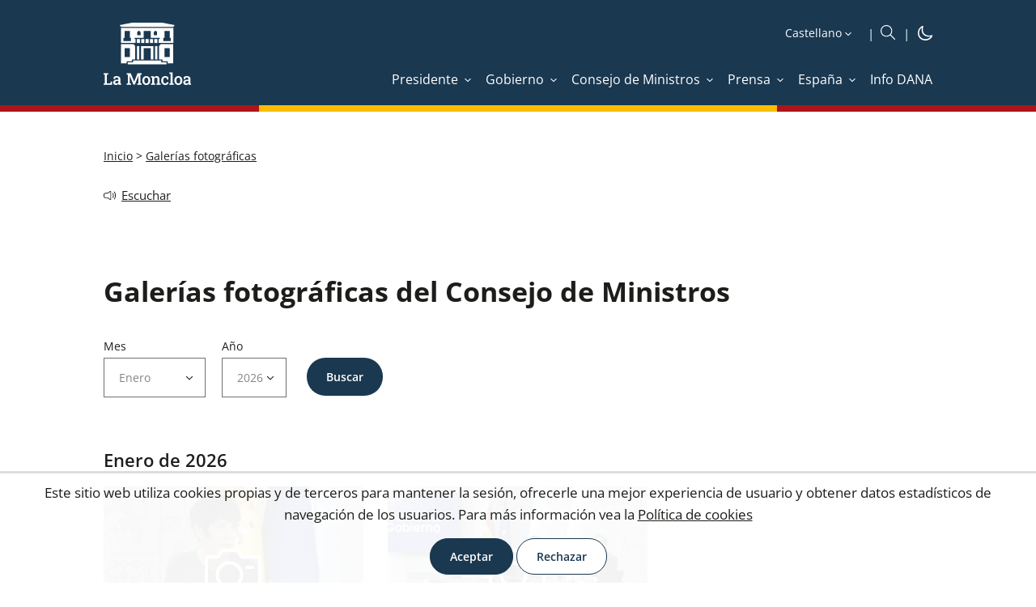

--- FILE ---
content_type: text/css
request_url: https://www.lamoncloa.gob.es/Theme/RYellow/css/searcher-summary.min.css
body_size: 1863
content:
.row.row-search-sumary{background:var(--body_background_color)}.row.row-search-sumary+.row.row-wrapper-content{padding-bottom:0}.row.row-search-sumary .container .column-searcher{display:inline-block;margin-top:60px;overflow:visible}.row.row-search-sumary .column-searcher h1{margin-bottom:32px}.row.row-search-sumary .column-searcher .introdate{clear:both;color:#2a2a2a;font-family:'OpenSans-Regular',Arial;font-size:15px;line-height:20px;margin-bottom:40px}.row.row-search-sumary h2{margin-bottom:20px;margin-top:7px}.row.row-search-sumary .advancedsearch{margin-bottom:10px}.row.row-search-sumary .list-checkbox{margin-bottom:25px}.searchInsideItem{display:inline-block;margin-right:2%;position:relative;vertical-align:top}.searchInsideItem .input-calendar input{width:-webkit-calc(100% - 50px);width:calc(100% - 50px)}.searchInsideItem:last-child{margin-right:0%;width:auto}.searchInsideItem label{color:var(--text_color_default);display:block;font-size:.875em;line-height:1.5em;padding-bottom:4px}.searchInsideItem select{background-position:calc(100% - 10px) center;background-repeat:no-repeat;-webkit-background-size:18px 18px;-moz-background-size:18px 18px;-o-background-size:18px 18px;background-size:18px 18px;display:block;font-family:'OpenSans-Regular',Arial;margin-bottom:25px;padding:13px 28px 13px 18px;text-transform:inherit}.searchInsideItem select#ddlMonth{text-transform:capitalize}.searchInsideItem span{display:block;font-size:14px;padding-bottom:8px}.searchInsideItem:nth-child(3n){margin-right:2%}.searchInsideItem:nth-child(4){clear:both}.searchInsideItem:nth-child(3){margin-right:2%}.searchInsideItem input{-webkit-box-sizing:border-box;-moz-box-sizing:border-box;box-sizing:border-box;margin-bottom:24px;width:100%}.searchInsideItem input[type="text"]{padding:13px 18px}.searchInsideItem input.button{height:auto;margin-top:25px;padding:13px 24px;width:auto}.searchInsideItem select#categoria{background-image:url(../img/icon/flecha-abajo.svg);background-position:calc(100% - 10px) center;background-repeat:no-repeat;-webkit-background-size:15px 15px;-webkit-background-size:14px 14px;-moz-background-size:14px 14px;-o-background-size:14px 14px;background-size:14px 14px}.searchInsideItem .buscadorAvanzadoContenedor2Combo label{width:auto}.searchInsideItem .buscadorAvanzadoContenedor2Combo select{width:auto}.searchInsideItem .buscadorAvanzadoContenedor2Combo ul li{list-style-type:none;margin-left:0}.searchInsideItem .buscadorAvanzadoContenedor2Combo input{float:left;height:auto;margin-right:8px;margin-top:3px;width:auto}.searchInsideItem .buscadorAvanzadoContenedor2ComboCabecera img{padding-left:8px;padding-top:4px}.searchInsideItem .buscadorAvanzadoEtiquetaChaeckbox{width:305px}.SearcherSumary{display:inline-block;margin-bottom:35px;width:100%}.searchInsideItem.selectChkItem{height:87px;position:relative;width:305px}.column-content p.alertsearch{margin-bottom:32px}.colum-content-summary.column-content p.numberresult,.numberresult{font-family:'OpenSans-SemiBold',Arial;font-size:1.375em;line-height:1.6em;margin-bottom:52px}.list-checkbox{background-color:var(--input_color_background);border:var(--input_border);clear:both;display:block;float:left;height:47px;position:relative;text-align:left;width:300px}.list-checkbox li:nth-child(1){background-image:var(--select_icon);background-position:calc(100% - 10px) center;background-repeat:no-repeat;-webkit-background-size:18px 18px;-moz-background-size:18px 18px;-o-background-size:18px 18px;background-size:18px 18px;-webkit-box-sizing:border-box;-moz-box-sizing:border-box;box-sizing:border-box;font-size:.875em;line-height:1.5em;line-height:47px;list-style:none;margin:0;padding-left:12px;width:100%}.list-checkbox li:nth-child(n+2){margin-left:12px;visibility:hidden}.list-checkbox input.checkbox{height:35px;-moz-opacity:0;opacity:0;position:absolute;right:0;width:305px;z-index:11111111111111111111111111111111}.list-checkbox.open span{border-bottom:var(--input_border);line-height:16px}.list-checkbox.open li{display:block;float:left;margin:0;padding:8px 12px 6px;visibility:visible;width:100%}.list-checkbox.open li:first-child{background-position:calc(100% - 10px) 14px;border-bottom:var(--input_border);line-height:30px}.checkbox.checklist{left:0;-moz-opacity:0;opacity:0;position:absolute;top:25px;z-index:2}.checkbox.checklist:checked{width:305px}.checkbox.checklist:checked~ul{height:auto;position:absolute;top:25px;z-index:1}.checkbox.checklist:checked~ul span{border-bottom:1px solid #d9dee3;line-height:16px}.checkbox.checklist:checked~ul li{display:block;float:left;margin:0;padding:10px 12px;visibility:visible;width:100%}ul.list-checkbox.open{height:auto;z-index:1}ul.list-checkbox input{display:inline-block;float:right;height:16px;margin-bottom:0;margin-top:1px;width:16px}ul.list-checkbox label{display:inline-block;float:left;max-width:246px;padding:0 0 0 0;width:auto}#containerAdvancedSearch .searchInsideItem{width:auto}#containerAdvancedSearch .searchInsideItem label{float:none;width:auto}#containerAdvancedSearch .searchInsideItem select{float:none}#containerAdvancedSearch .searchInsideItem span{float:none}#containerAdvancedSearch #txtFreeText{width:440px}#containerAdvancedSearch #ddlCategoria{width:240px}#containerAdvancedSearch #txtLugar{width:240px}#containerAdvancedSearch .input-calendar{width:160px}#containerAdvancedSearch .input-calendar input{width:calc(100% - 36px)}#containerAdvancedSearch .input-calendar a{padding:9px 0 8px 9px;right:0;top:-1px}.buscador-mapa-fosas #containerAdvancedSearch .searchInsideItem{margin-left:2%;margin-right:0}.buscador-mapa-fosas #containerAdvancedSearch .searchInsideItem:first-child{margin-left:0}.buscador-mapa-fosas #containerAdvancedSearch .searchInsideItem:nth-child(5){margin-left:0}.buscador-mapa-fosas #containerAdvancedSearch .searchInsideItem:nth-child(3),.buscador-mapa-fosas #containerAdvancedSearch .searchInsideItem:nth-child(3n){margin-right:0}.buscador-mapa-fosas #containerAdvancedSearch .searchInsideItem input.button{margin-top:25px}.buscador-mapa-fosas #containerAdvancedSearch .searchInsideItem:last-child input{display:inline-block;float:none;width:auto}.buscador-mapa-fosas #containerAdvancedSearch .searchInsideItem:last-child input#btnSearch{margin-right:24px}

--- FILE ---
content_type: text/css
request_url: https://www.lamoncloa.gob.es/Theme/RYellow/css/container-advanced-news.min.css
body_size: 3439
content:
.container-advanced-news{-webkit-box-align:start;-webkit-align-items:flex-start;-moz-box-align:start;-ms-flex-align:start;align-items:flex-start;display:-webkit-box;display:-webkit-flex;display:-moz-box;display:-ms-flexbox;display:flex;-webkit-box-orient:horizontal;-webkit-box-direction:normal;-webkit-flex-direction:row;-moz-box-orient:horizontal;-moz-box-direction:normal;-ms-flex-direction:row;flex-direction:row;-webkit-flex-wrap:wrap;-ms-flex-wrap:wrap;flex-wrap:wrap;-webkit-box-pack:start;-webkit-justify-content:flex-start;-moz-box-pack:start;-ms-flex-pack:start;justify-content:flex-start;padding-right:0;width:100%}.container-advanced-news .advanced-new{border-bottom:1px solid #d9dee3;display:-moz-box;display:-ms-flexbox;display:-webkit-box;display:-webkit-flex;display:flex;margin:0;padding:30px 0}.container-advanced-news .advanced-new:first-child{padding-top:8px}.container-advanced-news .advanced-new .image-advanced-new a{display:block;overflow:hidden}.container-advanced-news .advanced-new .image-advanced-new a:hover img{-webkit-transform:scale(1.1);-ms-transform:scale(1.1);transform:scale(1.1)}.container-advanced-news .advanced-new .image-advanced-new a:focus img{outline:#000 2px solid;outline-style:solid;outline-offset:-2px}.container-advanced-news .advanced-new .image-advanced-new img{-webkit-transition:all .3s ease-in-out;-o-transition:all .3s ease-in-out;transition:all .3s ease-in-out;max-width:280px}.container-advanced-news .advanced-new .image-advanced-new p{color:#2a2a2a;font-family:'OpenSans-Regular',Arial;font-size:14px;line-height:17px;text-align:left;width:100%}.container-advanced-news .advanced-new .image-advanced-new p:before{color:#2a2a2a;content:"";float:left;font-family:'icons';font-size:20px;margin-right:8px;text-align:center;vertical-align:middle;width:20px}.container-advanced-news .advanced-new .image-advanced-new p.ministry{margin-top:18px;padding-left:30px}.container-advanced-news .advanced-new .image-advanced-new p.ministry:before{margin-left:-30px}.container-advanced-news.two-column-news{display:flex;justify-content:space-between;align-items:flex-start;margin:0 0 16px}.container-advanced-news.two-column-news li.advanced-new{border:0;flex-basis:48%;padding:24px 0}.container-advanced-news.two-column-news li.advanced-new .content-adcanced-new .title-advanced-news{display:block;margin-top:-5px;overflow:hidden}.container-advanced-news.two-column-news li.advanced-new .content-adcanced-new .title-advanced-news>a{color:var(--sumario_two_colums_titular_color_text);display:block;float:left;font-family:'OpenSans-Bold',Arial;font-size:1em;line-height:1.533em;margin:0;text-decoration:underline;width:100%}.container-advanced-news.two-column-news li.advanced-new .content-adcanced-new .title-advanced-news>a:hover{color:var(--sumario_two_colums_titular_hover_color_text);font-family:'OpenSans-Bold',Arial;font-size:1em;line-height:1.533em;text-decoration:none}.container-advanced-news.two-column-news li.advanced-new .content-adcanced-new .title-advanced-news>a:focus{color:var(--sumario_two_colums_titular_focus_color_text);font-family:'OpenSans-Bold',Arial;font-size:1em;line-height:1.533em;text-decoration:none;outline:#000 2px solid;outline-style:solid;outline-offset:-2px}.container-advanced-news.two-column-news li.advanced-new:first-child,.container-advanced-news.two-column-news li.advanced-new:nth-child(2){padding:0 0 24px}.container-advanced-news.two-column-news li.advanced-new:nth-child(n+3){border-top:1px solid #d9dee3}.container-advanced-news.two-column-news li.advanced-new .image-advanced-new{line-height:0;margin-right:32px}.container-advanced-news.two-column-news li.advanced-new .image-advanced-new img{max-width:146px}.container-advanced-news.two-column-news li.advanced-new .image-advanced-new .date{display:inline-block;margin:8px 0 0}.container-advanced-news.two-column-news.one-column-first-item{margin-top:48px}.container-advanced-news.two-column-news.one-column-first-item li.advanced-new:nth-child(-n+3){border-top:0}.container-advanced-news.two-column-news.one-column-first-item li.advanced-new:nth-child(n+4){border-top:1px solid #d9dee3}.container-advanced-news.two-column-news.one-column-first-item li.advanced-new:nth-child(n+2){padding:24px 0}.container-advanced-news.two-column-news.one-column-first-item li.advanced-new:first-child{flex-basis:100%}.container-advanced-news.two-column-news.one-column-first-item li.advanced-new:first-child .image-advanced-new img{max-width:409px}.container-advanced-news.two-column-news.one-column-first-item li.advanced-new:first-child .content-adcanced-new p.title-advanced-news>a{font-size:1.375em;line-height:1.5em}.container-advanced-news.two-column-news.one-column-first-item li.advanced-new:first-child .content-adcanced-new p.date{font-size:.875em;line-height:1.625em;margin-bottom:16px;margin-top:8px}.container-advanced-news.two-column-news.one-column-first-item li.advanced-new:first-child .content-adcanced-new p.date+p:last-of-type{margin-top:0}.container-advanced-news.two-column-news.one-column-first-item li.advanced-new:first-child .content-adcanced-new p:last-of-type{font-size:.938em;line-height:1.5em;margin-top:12px}.container-advanced-news ul.sumary-breadcrumbList{float:left;padding:0;width:100%}.row-wrapper-content .container-advanced-news .advanced-new .image-advanced-new{display:block;-webkit-box-flex:0;-webkit-flex:0 2 auto;-moz-box-flex:0;-ms-flex:0 2 auto;flex:0 2 auto;margin-right:3%;width:-webkit-min-content;width:-moz-min-content;width:min-content}.row-wrapper-content .container-advanced-news.horizontal-news .advanced-new .image-advanced-new{margin-right:0}ul.horizontal-news.container-advanced-news{display:-webkit-box;display:-webkit-flex;display:-ms-flexbox;display:flex;-webkit-box-orient:horizontal;-webkit-box-direction:normal;-webkit-flex-direction:row;-ms-flex-direction:row;flex-direction:row;-webkit-flex-wrap:wrap;-ms-flex-wrap:wrap;flex-wrap:wrap;-webkit-box-pack:start;-ms-flex-pack:start;justify-content:flex-start;-webkit-box-align:stretch;-webkit-align-items:stretch;-ms-flex-align:stretch;align-items:stretch}ul.horizontal-news.container-advanced-news li{background-color:var(--home_sumario_horizontal_color_background);border-bottom:0;display:-webkit-box;display:-webkit-flex;display:-ms-flexbox;display:flex;-webkit-box-orient:vertical;-webkit-box-direction:normal;-webkit-flex-direction:column;-ms-flex-direction:column;flex-direction:column;-webkit-flex-basis:319px;-ms-flex-preferred-size:319px;flex-basis:319px;margin-right:32px;margin-bottom:48px;padding-bottom:0;padding-right:0;padding-top:0}ul.horizontal-news.container-advanced-news li:first-child{padding-top:0}ul.horizontal-news.container-advanced-news li:last-child{border-right:0;padding-right:0}ul.horizontal-news.container-advanced-news li:nth-child(3n){margin-right:0}ul.horizontal-news.container-advanced-news li:nth-last-child(-n+3){margin-bottom:0}ul.horizontal-news.container-advanced-news li .image-advanced-new{margin-right:0}ul.horizontal-news.container-advanced-news li .image-advanced-new a{line-height:0;margin:0}ul.horizontal-news.container-advanced-news li .image-advanced-new a img{max-width:319px}ul.horizontal-news.container-advanced-news li .content-adcanced-new{display:flex;flex-direction:column;padding:24px}ul.horizontal-news.container-advanced-news li .content-adcanced-new .title-advanced-news a{color:var(--home_sumario_horizontal_titular_color_text);font-family:'OpenSans-Bold',Arial;font-size:16px;line-height:1.5em;text-decoration:underline}ul.horizontal-news.container-advanced-news li .content-adcanced-new .title-advanced-news a:hover{color:var(--home_sumario_horizontal_titular_hover_color_text);text-decoration:none}ul.horizontal-news.container-advanced-news li .content-adcanced-new .title-advanced-news a:focus{outline:#000 2px solid;outline-style:solid;outline-offset:-2px}ul.horizontal-news.container-advanced-news li .content-adcanced-new .site{font-size:.875em;margin-top:auto}ul.horizontal-news.container-advanced-news li .content-adcanced-new .site a{color:var(--home_sumario_horizontal_date_color_text)}ul.horizontal-news.container-advanced-news li .content-adcanced-new .date{margin-bottom:16px;margin-top:12px}ul.horizontal-news.container-advanced-news li .content-adcanced-new .date a{color:var(--home_sumario_horizontal_date_color_text);font-size:.875em}ul.horizontal-news.container-advanced-news li .content-adcanced-new .date+a:last-of-type{padding-top:0}ul.horizontal-news.container-advanced-news li .content-adcanced-new>a:last-of-type{font-size:.875em;line-height:1.5em;margin-top:auto;padding-top:16px}.horizontal-news-container ul+ul.horizontal-news.container-advanced-news{border-top:1px solid #e1e6e9;padding-top:30px;margin-top:30px}.horizontal-news-container ul.horizontal-news.container-advanced-news li{margin-top:0;-webkit-flex-basis:241px;-ms-flex-preferred-size:241px;flex-basis:241px}.horizontal-news-container ul.horizontal-news.container-advanced-news li:first-child{margin-top:0}.horizontal-news-container ul.horizontal-news.container-advanced-news li .content-adcanced-new .title-advanced-news{margin-bottom:0}.horizontal-news-container ul.horizontal-news.container-advanced-news li .image-advanced-new a{line-height:0;margin:0 0 15px}.horizontal-news-container ul.horizontal-news.container-advanced-news li .image-advanced-new a img{max-width:241px}.row-wrapper-content-home .container-advanced-news{margin-bottom:0}.row-wrapper-content-home .container-advanced-news+.two-column-news{margin-bottom:16px}.row-wrapper-content-home .container-advanced-news.two-column-news{margin-bottom:16px}.row-wrapper-content-home .container-advanced-news.horizontal-news+.container-advanced-news.two-column-news{margin-top:56px}.row-wrapper-content.subhome .container-advanced-news .advanced-new .image-advanced-new img{max-width:241px}.advanced-new{clear:both;width:100%}.advanced-new p{clear:both;color:var(--home_sumario_resumen_color_text);display:inline-block;float:left;font-family:'OpenSans-Regular',Arial;font-size:1em;line-height:1.5em}.advanced-new p:last-child{margin-bottom:0}.advanced-new p.pbr{margin-bottom:0}.advanced-new p.pbr+p.br{margin-bottom:0}.advanced-new p.br+p.br{margin-bottom:0;margin-top:0}.advanced-new p.br+p.pbr{margin-top:12px}.advanced-new p.br+p{margin-top:12px}.advanced-new .sitedate a{color:var(--home_sumario_sitelink_color_text);font-family:'OpenSans-Regular',Arial;font-size:.875em;line-height:1.6em;text-decoration:underline}.advanced-new .sitedate a:hover{color:var(--home_sumario_sitelink_hover_color_text);font-family:'OpenSans-Regular',Arial;font-size:.875em;line-height:1.6em;text-decoration:none}.advanced-new .date{color:var(--home_sumario_date_color_text);display:inline;font-family:'OpenSans-Regular',Arial;font-size:.875em;line-height:1.6em;margin:0 0 9px;text-decoration:none}.advanced-new .image-advanced-new{float:left;margin-right:3%}.advanced-new .content-adcanced-new .title-advanced-news{display:block;margin-top:-1px;overflow:hidden}.advanced-new .content-adcanced-new .title-advanced-news>a{color:var(--home_sumario_titular_color_text);display:block;float:left;font-family:'OpenSans-Bold',Arial;font-size:18px;line-height:1.5em;margin:0;text-decoration:underline;width:100%}.advanced-new .content-adcanced-new .title-advanced-news>a:hover{color:var(--home_sumario_titular_hover_color_text);font-family:'OpenSans-Bold',Arial;font-size:18px;line-height:1.5em;text-decoration:none}.advanced-new .content-adcanced-new .title-advanced-news>a:focus{color:var(--home_sumario_titular_focus_color_text);font-family:'OpenSans-Bold',Arial;font-size:18px;line-height:1.5em;text-decoration:none;outline:#000 2px solid;outline-style:solid;outline-offset:-2px}.content-adcanced-new{-webkit-box-sizing:border-box;-moz-box-sizing:border-box;box-sizing:border-box;display:block;float:left;-webkit-box-flex:1;-webkit-flex:1 1 auto;-moz-box-flex:1;-ms-flex:1 1 auto;flex:1 1 auto}.content-adcanced-new a:hover .title-advanced-news{color:#3e77c2}.sumary-breadcrumbList{display:inline;font-family:'OpenSans-Regular',Arial}.sumary-breadcrumbList li{display:inline;padding:0 2px}.sumary-breadcrumbList li:last-child{font-family:'OpenSans-Regular',Arial}.sumary-breadcrumbList li a{font-size:14px;padding-right:4px}ul.sumary-breadcrumbList{padding-left:20px}.column-content.colum-content-summary .container-advanced-news,.column-content.column-content-sumary .container-advanced-news{margin-bottom:0}.column-content.colum-content-summary .container-advanced-news .advanced-new,.column-content.column-content-sumary .container-advanced-news .advanced-new{font-size:1em;line-height:1.6em;padding:32px 0}.column-content.colum-content-summary .container-advanced-news .advanced-new:first-child,.column-content.column-content-sumary .container-advanced-news .advanced-new:first-child{padding-top:8px}.column-content.colum-content-summary .container-advanced-news .advanced-new:last-child,.column-content.column-content-sumary .container-advanced-news .advanced-new:last-child{border-bottom:0}.column-content.colum-content-summary .container-advanced-news .advanced-new p,.column-content.column-content-sumary .container-advanced-news .advanced-new p{font-size:1em;line-height:1.6em}.column-content.colum-content-summary .container-advanced-news .advanced-new .content-adcanced-new .title-advanced-news,.column-content.column-content-sumary .container-advanced-news .advanced-new .content-adcanced-new .title-advanced-news{font-size:1.125em;line-height:1.6em;margin-bottom:12px}.column-content.colum-content-summary .container-advanced-news .advanced-new .content-adcanced-new .title-advanced-news>a,.column-content.column-content-sumary .container-advanced-news .advanced-new .content-adcanced-new .title-advanced-news>a{font-size:1em;line-height:1.6em}.column-content.colum-content-summary .container-advanced-news .advanced-new .content-adcanced-new .date,.column-content.column-content-sumary .container-advanced-news .advanced-new .content-adcanced-new .date,.column-content.colum-content-summary .container-advanced-news .advanced-new .content-adcanced-new .sitedate,.column-content.column-content-sumary .container-advanced-news .advanced-new .content-adcanced-new .sitedate{font-size:.875em;line-height:1.6em}.column-content.colum-content-summary .container-advanced-news .advanced-new .content-adcanced-new .date .date,.column-content.column-content-sumary .container-advanced-news .advanced-new .content-adcanced-new .date .date,.column-content.colum-content-summary .container-advanced-news .advanced-new .content-adcanced-new .sitedate .date,.column-content.column-content-sumary .container-advanced-news .advanced-new .content-adcanced-new .sitedate .date,.column-content.colum-content-summary .container-advanced-news .advanced-new .content-adcanced-new .date a,.column-content.column-content-sumary .container-advanced-news .advanced-new .content-adcanced-new .date a,.column-content.colum-content-summary .container-advanced-news .advanced-new .content-adcanced-new .sitedate a,.column-content.column-content-sumary .container-advanced-news .advanced-new .content-adcanced-new .sitedate a{font-size:1em;line-height:1.6em}.column-content.colum-content-summary .container-advanced-news .advanced-new .image-advanced-new a,.column-content.column-content-sumary .container-advanced-news .advanced-new .image-advanced-new a{align-items:center;background-image:url(../img/img-background.png);background-repeat:no-repeat;background-position:top left;background-size:280px 186px;display:flex;flex-wrap:nowrap;height:155px;justify-content:center;width:233px}.column-content.colum-content-summary .container-advanced-news .advanced-new .image-advanced-new img,.column-content.column-content-sumary .container-advanced-news .advanced-new .image-advanced-new img{max-width:233px}.column-content.colum-content-summary .container-advanced-news .advanced-new .image-advanced-new+.content-adcanced-new .date,.column-content.column-content-sumary .container-advanced-news .advanced-new .image-advanced-new+.content-adcanced-new .date,.column-content.colum-content-summary .container-advanced-news .advanced-new .image-advanced-new+.content-adcanced-new .sitedate,.column-content.column-content-sumary .container-advanced-news .advanced-new .image-advanced-new+.content-adcanced-new .sitedate{margin-bottom:24px}.column-content-subhome .summaryRelatedDocuments h1{color:#000;font-size:2.25em;font-family:'OpenSans-Bold',Arial;line-height:1.5em;margin-bottom:40px}.subhomegobierno .summaryRelatedDocuments{margin-top:8px}.subhomegobierno .summaryRelatedDocuments .column-content.colum-content-summary .container-advanced-news .advanced-new,.subhomegobierno .summaryRelatedDocuments .column-content.column-content-summary .container-advanced-news .advanced-new{padding:20px 0}.subhomegobierno .summaryRelatedDocuments .column-content.colum-content-summary .container-advanced-news .advanced-new:first-child,.subhomegobierno .summaryRelatedDocuments .column-content.column-content-summary .container-advanced-news .advanced-new:first-child{padding-top:64px}.subhomegobierno .summaryRelatedDocuments .column-content.colum-content-summary .container-advanced-news .advanced-new:last-child,.subhomegobierno .summaryRelatedDocuments .column-content.column-content-summary .container-advanced-news .advanced-new:last-child{border-bottom:1px solid #d9dee3}.subhomegobierno .summaryRelatedDocuments .column-content.colum-content-summary .container-advanced-news .advanced-new .image-advanced-new,.subhomegobierno .summaryRelatedDocuments .column-content.column-content-summary .container-advanced-news .advanced-new .image-advanced-new{margin-right:32px}.subhomegobierno .summaryRelatedDocuments .column-content.colum-content-summary .container-advanced-news .advanced-new .image-advanced-new img,.subhomegobierno .summaryRelatedDocuments .column-content.column-content-summary .container-advanced-news .advanced-new .image-advanced-new img{max-width:233px}.subhomegobierno .summaryRelatedDocuments .column-content.colum-content-summary .container-advanced-news .advanced-new .content-adcanced-new,.subhomegobierno .summaryRelatedDocuments .column-content.column-content-summary .container-advanced-news .advanced-new .content-adcanced-new{display:flex;flex-direction:column;justify-content:flex-start;align-items:flex-start;flex:1 1 auto}.subhomegobierno .summaryRelatedDocuments .column-content.colum-content-summary .container-advanced-news .advanced-new .content-adcanced-new .title-advanced-news,.subhomegobierno .summaryRelatedDocuments .column-content.column-content-summary .container-advanced-news .advanced-new .content-adcanced-new .title-advanced-news{font-family:'OpenSans-Bold',Arial;font-size:1.125em;line-height:1.6em;margin-bottom:8px;margin-top:-7px}.subhomegobierno .summaryRelatedDocuments .column-content.colum-content-summary .container-advanced-news .advanced-new .content-adcanced-new .subTitle-advanced-news,.subhomegobierno .summaryRelatedDocuments .column-content.column-content-summary .container-advanced-news .advanced-new .content-adcanced-new .subTitle-advanced-news{font-size:1em;line-height:1.6em;margin-bottom:16px}.subhomegobierno .summaryRelatedDocuments .column-content.colum-content-summary .container-advanced-news .advanced-new .content-adcanced-new .text-advanced-news,.subhomegobierno .summaryRelatedDocuments .column-content.column-content-summary .container-advanced-news .advanced-new .content-adcanced-new .text-advanced-news{display:none;font-size:.9375em;line-height:1.6em;margin-bottom:8px}.subhomegobierno .summaryRelatedDocuments .column-content.colum-content-summary .container-advanced-news .advanced-new .content-adcanced-new .link-advanced-news,.subhomegobierno .summaryRelatedDocuments .column-content.column-content-summary .container-advanced-news .advanced-new .content-adcanced-new .link-advanced-news{font-size:.9375em;line-height:1.6em;margin-top:auto}.subhomegobierno .summaryRelatedDocuments .column-content.colum-content-summary .container-advanced-news .advanced-new .content-adcanced-new .link-advanced-news a,.subhomegobierno .summaryRelatedDocuments .column-content.column-content-summary .container-advanced-news .advanced-new .content-adcanced-new .link-advanced-news a{font-size:1em;line-height:inherit}

--- FILE ---
content_type: text/css
request_url: https://www.lamoncloa.gob.es/Theme/RYellow/css/summary-multimedia.min.css
body_size: 863
content:
.column-content.column-content-sumary.column-content-summary-multimedia .container-advanced-news .advanced-new{border:0;clear:none;margin-bottom:64px;margin-left:1.5%;margin-right:1.5%;padding:0;vertical-align:top;display:-webkit-box;display:-webkit-flex;display:-moz-box;display:-ms-flexbox;display:flex;-webkit-box-orient:vertical;-webkit-box-direction:normal;-webkit-flex-direction:column;-moz-box-orient:vertical;-moz-box-direction:normal;-ms-flex-direction:column;flex-direction:column;-webkit-flex-basis:31.3%;-ms-flex-preferred-size:31.3%;flex-basis:31.3%}.column-content.column-content-sumary.column-content-summary-multimedia .container-advanced-news .advanced-new .content-adcanced-new{-webkit-box-sizing:border-box;-moz-box-sizing:border-box;box-sizing:border-box;display:block;float:left;padding-right:0}.column-content.column-content-sumary.column-content-summary-multimedia .container-advanced-news .advanced-new .content-adcanced-new .date{clear:both;font-size:.875em;line-height:1.6em;margin:16px 0 0}.column-content.column-content-sumary.column-content-summary-multimedia .container-advanced-news .advanced-new:nth-child(3n){margin-right:0}.column-content.column-content-sumary.column-content-summary-multimedia .container-advanced-news .advanced-new:nth-child(3n+1){margin-left:0}.column-content.column-content-sumary.column-content-summary-multimedia .container-advanced-news .advanced-new img{max-width:100%;-webkit-transition:all .3s ease-in-out;width:100%}.column-content.column-content-sumary.column-content-summary-multimedia .container-advanced-news .advanced-new .title-advanced-news{font-size:1em;line-height:1.6em;margin:18px 0 0}.column-content.column-content-sumary.column-content-summary-multimedia .container-advanced-news .advanced-new .title-advanced-news>a{font-size:1em;line-height:1.6em}.column-content.column-content-sumary.column-content-summary-multimedia .container-advanced-news img~.content-adcanced-new{padding-right:0;width:100%}.column-content.column-content-sumary.column-content-summary-multimedia .container-advanced-news li>a{margin:0;overflow:hidden;position:relative;text-decoration:none}.column-content.column-content-sumary.column-content-summary-multimedia .container-advanced-news li>a img{-webkit-transition:all .3s ease-in-out;-o-transition:all .3s ease-in-out;transition:all .3s ease-in-out}.column-content.column-content-sumary.column-content-summary-multimedia .container-advanced-news li>a:hover img{-webkit-transform:scale(1.1);-ms-transform:scale(1.1);transform:scale(1.1)}.column-content.column-content-sumary.column-content-summary-multimedia .container-advanced-news li>a:after{content:url('../img/icon/icon-play_opacity_ffffff.svg');height:70px;position:absolute;-webkit-transition:all .3s;-moz-transition:all .3s;-o-transition:all .3s;left:calc(50% - 35px);top:calc(50% - 35px);transition:all .3s;width:70px}.column-content.column-content-sumary.column-content-summary-multimedia.summary-gallery-photo .container-advanced-news li>a:after{content:url('../img/icon/icon-camera_opacity_ffffff.svg');height:59px;top:calc(50% - 30px)}

--- FILE ---
content_type: image/svg+xml
request_url: https://www.lamoncloa.gob.es/Theme/RYellow/img/footer/logo-footer-derecha.svg
body_size: 97435
content:
<?xml version="1.0" encoding="utf-8"?>
<!-- Generator: Adobe Illustrator 26.3.1, SVG Export Plug-In . SVG Version: 6.00 Build 0)  -->
<svg version="1.1" id="Capa_1" xmlns="http://www.w3.org/2000/svg" xmlns:xlink="http://www.w3.org/1999/xlink" x="0px" y="0px"
	 viewBox="0 0 239 77" style="enable-background:new 0 0 239 77;" xml:space="preserve">
<style type="text/css">
	.st0{fill-rule:evenodd;clip-rule:evenodd;fill:#FFFFFF;stroke:#FFFFFF;stroke-width:8.098295e-02;stroke-miterlimit:3.8637;}
	.st1{fill-rule:evenodd;clip-rule:evenodd;fill:#1A3850;stroke:#FFFFFF;stroke-width:0.1631;stroke-miterlimit:3.8637;}
	.st2{fill-rule:evenodd;clip-rule:evenodd;fill:#FFFFFF;stroke:#1A3850;stroke-width:0.324;stroke-miterlimit:3.8637;}
	.st3{fill-rule:evenodd;clip-rule:evenodd;fill:#1A3850;stroke:#FFFFFF;stroke-width:0.324;stroke-miterlimit:3.8637;}
	.st4{fill-rule:evenodd;clip-rule:evenodd;fill:#FFFFFF;stroke:#FFFFFF;stroke-width:0.1215;stroke-miterlimit:3.8637;}
	.st5{fill-rule:evenodd;clip-rule:evenodd;fill:#1A3850;stroke:#FFFFFF;stroke-width:0.1215;stroke-miterlimit:3.8637;}
	
		.st6{clip-path:url(#SVGID_00000098941946264692304680000009885251375923379898_);fill-rule:evenodd;clip-rule:evenodd;fill:none;stroke:#FFFFFF;stroke-width:0.1215;stroke-miterlimit:3.8637;}
	.st7{fill-rule:evenodd;clip-rule:evenodd;fill:#FFFFFF;stroke:#1A3850;stroke-width:0.1631;stroke-miterlimit:3.8637;}
	.st8{fill-rule:evenodd;clip-rule:evenodd;fill:#1A3850;}
	
		.st9{clip-path:url(#SVGID_00000076578707979954374080000008228610001547301777_);fill-rule:evenodd;clip-rule:evenodd;fill:none;stroke:#FFFFFF;stroke-width:0.1215;stroke-miterlimit:3.8637;}
	.st10{fill-rule:evenodd;clip-rule:evenodd;fill:none;stroke:#1A3850;stroke-width:1.681993e-02;stroke-miterlimit:3.8637;}
	.st11{fill-rule:evenodd;clip-rule:evenodd;fill:none;}
	.st12{fill-rule:evenodd;clip-rule:evenodd;fill:none;stroke:#1A3850;stroke-width:0.324;stroke-miterlimit:3.8637;}
	.st13{fill:#1A3850;stroke:#FFFFFF;stroke-width:0.324;stroke-miterlimit:3.8637;}
	.st14{clip-path:url(#SVGID_00000013150529503707953830000003132171785775869113_);}
	
		.st15{clip-path:url(#SVGID_00000023976728173501868710000000435425742883209645_);fill-rule:evenodd;clip-rule:evenodd;fill:#A07E00;stroke:#1A3850;stroke-width:8.098295e-02;stroke-miterlimit:3.8637;}
	
		.st16{clip-path:url(#SVGID_00000017501179886870080930000002434539293299857332_);fill-rule:evenodd;clip-rule:evenodd;fill:#1A3850;stroke:#FFFFFF;stroke-width:0.324;stroke-miterlimit:3.8637;}
	.st17{fill-rule:evenodd;clip-rule:evenodd;fill:none;stroke:#FFFFFF;stroke-width:0.324;stroke-miterlimit:3.8637;}
	.st18{fill-rule:evenodd;clip-rule:evenodd;fill:#1A3850;stroke:#FFFFFF;stroke-width:0.486;stroke-miterlimit:3.8637;}
	
		.st19{clip-path:url(#SVGID_00000117659457680753517750000008779851553389159067_);fill-rule:evenodd;clip-rule:evenodd;fill:#1A3850;stroke:#FFFFFF;stroke-width:0.1631;stroke-miterlimit:3.8637;}
	.st20{fill-rule:evenodd;clip-rule:evenodd;fill:none;stroke:#1A3850;stroke-width:8.098295e-02;stroke-miterlimit:3.8637;}
	.st21{fill-rule:evenodd;clip-rule:evenodd;fill:#FFFFFF;stroke:#FFFFFF;stroke-width:4.867890e-02;stroke-miterlimit:3.8637;}
	.st22{fill-rule:evenodd;clip-rule:evenodd;fill:#1A3850;stroke:#FFFFFF;stroke-width:0.6479;stroke-miterlimit:3.8637;}
	.st23{fill-rule:evenodd;clip-rule:evenodd;fill:#FFFFFF;stroke:#FFFFFF;stroke-width:0.1631;stroke-miterlimit:3.8637;}
	.st24{fill-rule:evenodd;clip-rule:evenodd;fill:none;stroke:#1A3850;stroke-width:0.284;stroke-miterlimit:3.8637;}
	.st25{fill-rule:evenodd;clip-rule:evenodd;fill:none;stroke:#1A3850;stroke-width:0.1399;stroke-miterlimit:3.8637;}
	.st26{fill-rule:evenodd;clip-rule:evenodd;fill:none;stroke:#1A3850;stroke-width:0.1631;stroke-miterlimit:3.8637;}
	.st27{fill-rule:evenodd;clip-rule:evenodd;fill:#FFFFFF;stroke:#FFFFFF;stroke-width:9.735779e-02;stroke-miterlimit:3.8637;}
	.st28{fill-rule:evenodd;clip-rule:evenodd;fill:#FFFFFF;stroke:#FFFFFF;stroke-width:0.284;stroke-miterlimit:3.8637;}
	.st29{fill-rule:evenodd;clip-rule:evenodd;fill:#1A3850;stroke:#FFFFFF;stroke-width:9.735779e-02;stroke-miterlimit:3.8637;}
	.st30{fill-rule:evenodd;clip-rule:evenodd;fill:#FFFFFF;}
	.st31{fill-rule:evenodd;clip-rule:evenodd;fill:#FFFFFF;stroke:#FFFFFF;stroke-width:0.1053;stroke-miterlimit:3.8637;}
	
		.st32{clip-path:url(#SVGID_00000022539752175974130380000001957154021100743871_);fill-rule:evenodd;clip-rule:evenodd;fill:#1A3850;stroke:#FFFFFF;stroke-width:0.1215;stroke-miterlimit:3.8637;}
	.st33{fill-rule:evenodd;clip-rule:evenodd;fill:none;stroke:#FFFFFF;stroke-width:0.1215;stroke-miterlimit:3.8637;}
	.st34{fill-rule:evenodd;clip-rule:evenodd;fill:none;stroke:#FFFFFF;stroke-width:8.098295e-02;stroke-miterlimit:3.8637;}
	.st35{fill-rule:evenodd;clip-rule:evenodd;fill:#1A3850;stroke:#FFFFFF;stroke-width:8.098295e-02;stroke-miterlimit:3.8637;}
	.st36{fill:#1A3850;stroke:#FFFFFF;stroke-width:8.098295e-02;stroke-miterlimit:3.8637;}
	.st37{fill-rule:evenodd;clip-rule:evenodd;fill:#1A3850;stroke:#FFFFFF;stroke-width:1.681993e-02;stroke-miterlimit:3.8637;}
	.st38{fill-rule:evenodd;clip-rule:evenodd;fill:none;stroke:#FFFFFF;stroke-width:4.867890e-02;stroke-miterlimit:3.8637;}
	.st39{fill:#FFFFFF;stroke:#FFFFFF;stroke-width:8.098295e-02;stroke-miterlimit:3.8637;}
	.st40{fill-rule:evenodd;clip-rule:evenodd;fill:none;stroke:#FFFFFF;stroke-width:0.1631;stroke-miterlimit:3.8637;}
	.st41{fill-rule:evenodd;clip-rule:evenodd;fill:#FFFFFF;stroke:#FFFFFF;stroke-width:4.047436e-02;stroke-miterlimit:3.8637;}
	.st42{fill-rule:evenodd;clip-rule:evenodd;fill:#1A3850;stroke:#1A3850;stroke-width:8.098295e-02;stroke-miterlimit:3.8637;}
	
		.st43{clip-path:url(#SVGID_00000180359028022136610720000008294367004982826142_);fill-rule:evenodd;clip-rule:evenodd;fill:#1A3850;stroke:#FFFFFF;stroke-width:0.1215;stroke-miterlimit:3.8637;}
	.st44{fill-rule:evenodd;clip-rule:evenodd;fill:#FFFFFF;stroke:#1A3850;stroke-width:8.098295e-02;stroke-miterlimit:3.8637;}
	.st45{fill:#FFFFFF;}
	.st46{fill:none;stroke:#FFFFFF;stroke-dasharray:0,0;}
</style>
<g>
	<path class="st0" d="M57.6,28.1c0,0-0.2,0.2-0.3,0.2c-0.1,0-0.3-0.1-0.3-0.1s-0.1,0.1-0.3,0.2c-0.2,0-0.4-0.2-0.4-0.2
		s-0.1,0.2-0.3,0.3c-0.1,0.1-0.3-0.1-0.3-0.1s-0.1,0.1-0.2,0.2c0,0-0.1,0-0.1,0l-0.2-0.1l-0.2-0.2L55,28.2c0,0-0.1-0.2-0.1-0.3
		c0,0,0-0.2,0-0.2c0-0.2,0.2-0.4,0.6-0.5c0.2-0.1,0.4,0,0.5,0c0.1-0.1,0.5-0.2,0.8-0.2c0.3,0,0.6,0.1,0.8,0.2
		c0.2-0.1,0.4-0.2,0.8-0.2c0.4,0,0.7,0.1,0.8,0.2c0.1,0,0.3,0,0.5,0c0.4,0.1,0.6,0.3,0.6,0.5c0,0,0,0.1,0,0.2c0,0-0.1,0.3-0.1,0.3
		L60,28.3l-0.2,0.2l-0.2,0.1c0,0-0.1,0-0.1,0c-0.1-0.1-0.2-0.2-0.2-0.2s-0.2,0.1-0.3,0.1c-0.1-0.1-0.3-0.3-0.3-0.3s-0.2,0.2-0.4,0.2
		c-0.2,0-0.3-0.2-0.3-0.2s-0.2,0.2-0.3,0.1C57.8,28.3,57.6,28.1,57.6,28.1z"/>
	<path class="st1" d="M57.2,27c0-0.3,0.2-0.5,0.4-0.5c0.2,0,0.4,0.2,0.4,0.5c0,0.3-0.2,0.5-0.4,0.5C57.4,27.5,57.2,27.3,57.2,27z"/>
	<ellipse class="st1" cx="57.6" cy="27" rx="0.2" ry="0.5"/>
	<path class="st2" d="M55.6,42.2c-0.7,0.1-1.4,0.3-1.6,0.5l0,0c-0.1,0.3,0.6,0.9,1.7,1.6V42.2z"/>
	<path class="st2" d="M59.7,43.9c1.2-0.1,2-0.4,2-0.9c0.1-0.4-0.3-0.9-1-1.3c-0.3,0-0.7,0.1-1,0.1L59.7,43.9z"/>
	<path class="st2" d="M21.3,42.2c0.7,0.1,1.3,0.3,1.5,0.5l0,0c0.1,0.3-0.5,0.9-1.6,1.5L21.3,42.2z"/>
	<path class="st2" d="M17.1,43.9c-1.2-0.1-2-0.4-2-0.9c-0.1-0.4,0.3-0.9,1-1.3c0.3,0,0.7,0.1,1,0.1L17.1,43.9z"/>
	<path class="st3" d="M16.9,32.4c0,0,0.1,0,0.1,0h4.3c0,0,0.1,0,0.1,0c-0.1-0.1-0.3-0.2-0.3-0.4c0-0.2,0.1-0.3,0.3-0.4
		c0,0-0.1,0-0.1,0h-4.3c0,0-0.1,0-0.1,0l0,0c0.2,0,0.2,0.2,0.2,0.4C17.2,32.2,17.1,32.4,16.9,32.4z"/>
	<path class="st3" d="M16.8,32.6c0-0.1,0.1-0.2,0.3-0.2h4.3c0.1,0,0.3,0.1,0.3,0.2l0,0c0,0.1-0.1,0.2-0.3,0.2h-4.3
		C16.9,32.8,16.8,32.7,16.8,32.6L16.8,32.6z"/>
	<path class="st3" d="M16.8,31.5c0-0.1,0.1-0.2,0.3-0.2h4.3c0.1,0,0.3,0.1,0.3,0.2l0,0c0,0.1-0.1,0.2-0.3,0.2h-4.3
		C16.9,31.7,16.8,31.6,16.8,31.5L16.8,31.5z"/>
	<g>
		<path class="st4" d="M23.2,58.1c-0.4,0-0.7-0.1-1-0.2c-0.3-0.1-0.6-0.2-1-0.2c-0.4,0-0.7,0.1-1,0.2c-0.3,0.1-0.6,0.2-1,0.2
			c-0.4,0-0.8-0.1-1-0.2c-0.3-0.1-0.6-0.2-1-0.2c-0.4,0-0.7,0.1-1,0.2c-0.3,0.1-0.6,0.2-1,0.2v0.7c0.4,0,0.8-0.1,1-0.2
			c0.3-0.1,0.6-0.2,1-0.2c0.4,0,0.7,0.1,1,0.2c0.3,0.1,0.6,0.2,1,0.2c0.4,0,0.8-0.1,1-0.2c0.3-0.1,0.6-0.2,1-0.2
			c0.4,0,0.7,0.1,1,0.2c0.3,0.1,0.6,0.2,1,0.2L23.2,58.1z"/>
		<path class="st5" d="M23.2,58.7c-0.4,0-0.7-0.1-1-0.2c-0.3-0.1-0.6-0.2-1-0.2c-0.4,0-0.7,0.1-1,0.2c-0.3,0.1-0.6,0.2-1,0.2
			c-0.4,0-0.8-0.1-1-0.2c-0.3-0.1-0.6-0.2-1-0.2c-0.4,0-0.7,0.1-1,0.2c-0.3,0.1-0.6,0.2-1,0.2v0.7c0.4,0,0.8-0.1,1-0.2
			c0.3-0.1,0.6-0.2,1-0.2c0.4,0,0.7,0.1,1,0.2c0.3,0.1,0.6,0.2,1,0.2c0.4,0,0.8-0.1,1-0.2c0.3-0.1,0.6-0.2,1-0.2
			c0.4,0,0.7,0.1,1,0.2c0.3,0.1,0.6,0.2,1,0.2L23.2,58.7z"/>
		<path class="st4" d="M23.2,59.4c-0.4,0-0.7-0.1-1-0.2c-0.3-0.1-0.6-0.2-1-0.2c-0.4,0-0.7,0.1-1,0.2c-0.3,0.1-0.6,0.2-1,0.2
			c-0.4,0-0.8-0.1-1-0.2c-0.3-0.1-0.6-0.2-1-0.2c-0.4,0-0.7,0.1-1,0.2c-0.3,0.1-0.6,0.2-1,0.2V60c0.4,0,0.8-0.1,1-0.2
			c0.3-0.1,0.6-0.2,1-0.2c0.4,0,0.7,0.1,1,0.2c0.3,0.1,0.6,0.2,1,0.2c0.4,0,0.8-0.1,1-0.2c0.3-0.1,0.6-0.2,1-0.2
			c0.4,0,0.7,0.1,1,0.2c0.3,0.1,0.6,0.2,1,0.2L23.2,59.4z"/>
		<path class="st5" d="M23.2,60.7c-0.4,0-0.7-0.1-1-0.2c-0.3-0.1-0.6-0.2-1-0.2c-0.4,0-0.7,0.1-1,0.2c-0.3,0.1-0.6,0.2-1,0.2
			c-0.4,0-0.8-0.1-1-0.2c-0.3-0.1-0.6-0.2-1-0.2c-0.4,0-0.7,0.1-1,0.2c-0.3,0.1-0.6,0.2-1,0.2V60c0.4,0,0.8-0.1,1-0.2
			c0.3-0.1,0.6-0.2,1-0.2c0.4,0,0.7,0.1,1,0.2c0.3,0.1,0.6,0.2,1,0.2c0.4,0,0.8-0.1,1-0.2c0.3-0.1,0.6-0.2,1-0.2
			c0.4,0,0.7,0.1,1,0.2c0.3,0.1,0.6,0.2,1,0.2L23.2,60.7z"/>
		<path class="st4" d="M23.2,61.3c-0.4,0-0.7-0.1-1-0.2c-0.3-0.1-0.6-0.2-1-0.2c-0.4,0-0.7,0.1-1,0.2c-0.3,0.1-0.6,0.2-1,0.2
			c-0.4,0-0.8-0.1-1-0.2c-0.3-0.1-0.6-0.2-1-0.2c-0.4,0-0.7,0.1-1,0.2c-0.3,0.1-0.6,0.2-1,0.2v-0.6c0.4,0,0.8-0.1,1-0.2
			c0.3-0.1,0.6-0.2,1-0.2c0.4,0,0.7,0.1,1,0.2c0.3,0.1,0.6,0.2,1,0.2c0.4,0,0.8-0.1,1-0.2c0.3-0.1,0.6-0.2,1-0.2
			c0.4,0,0.7,0.1,1,0.2c0.3,0.1,0.6,0.2,1,0.2L23.2,61.3z"/>
	</g>
	<g>
		<path class="st3" d="M16.9,55.4c0,0.1,0,0.1,0,0.2c0,0.4-0.3,0.7-0.7,0.7h5.9c-0.4,0-0.7-0.3-0.7-0.7c0-0.1,0-0.1,0-0.2
			c0,0-0.1,0-0.1,0h-4.3C17,55.4,17,55.4,16.9,55.4z"/>
		<path class="st4" d="M16.8,55.2c0-0.1,0.1-0.2,0.3-0.2h4.3c0.1,0,0.3,0.1,0.3,0.2l0,0c0,0.1-0.1,0.2-0.3,0.2h-4.3
			C16.9,55.4,16.8,55.3,16.8,55.2L16.8,55.2z"/>
		<rect x="16.3" y="56.3" class="st3" width="5.9" height="1.6"/>
	</g>
	<path class="st2" d="M15.8,49.4c-0.6,0.4-1,0.7-0.9,0.9c0,0.2,0.2,0.3,0.5,0.5c0.4,0.3,0.7,0.9,0.5,1.1c0.3-0.3,0.6-0.7,0.6-1.2
		C16.4,50.1,16.2,49.6,15.8,49.4z"/>
	<g>
		<defs>
			<rect id="SVGID_1_" x="17.1" y="33.1" width="4.2" height="21.6"/>
		</defs>
		<use xlink:href="#SVGID_1_"  style="overflow:visible;fill-rule:evenodd;clip-rule:evenodd;fill:#1A3850;"/>
		<clipPath id="SVGID_00000045615817123054534160000015276384358584283820_">
			<use xlink:href="#SVGID_1_"  style="overflow:visible;"/>
		</clipPath>
		
			<line style="clip-path:url(#SVGID_00000045615817123054534160000015276384358584283820_);fill-rule:evenodd;clip-rule:evenodd;fill:none;stroke:#FFFFFF;stroke-width:0.1215;stroke-miterlimit:3.8637;" x1="20.1" y1="32.5" x2="20.1" y2="55.3"/>
		
			<line style="clip-path:url(#SVGID_00000045615817123054534160000015276384358584283820_);fill-rule:evenodd;clip-rule:evenodd;fill:none;stroke:#FFFFFF;stroke-width:0.1215;stroke-miterlimit:3.8637;" x1="20.6" y1="32.5" x2="20.6" y2="55.3"/>
		
			<use xlink:href="#SVGID_1_"  style="overflow:visible;fill-rule:evenodd;clip-rule:evenodd;fill:none;stroke:#FFFFFF;stroke-width:0.324;stroke-miterlimit:3.8637;"/>
	</g>
	<path class="st7" d="M25.6,41.2c-0.9-0.4-2.5-0.7-4.2-0.8c-0.6,0-1.3,0.1-2,0.2c-2.5,0.4-4.4,1.5-4.3,2.4c0,0,0,0.1,0,0.1
		c0,0-0.9-2.2-1-2.3c-0.2-1,1.9-2.1,4.7-2.6c0.9-0.2,1.7-0.2,2.5-0.2c1.8,0,3.3,0.2,4.2,0.6L25.6,41.2z"/>
	<path class="st2" d="M14.5,48.1c-0.1-0.4,1-1,2.6-1.7c0.7-0.3,1.3-0.6,2.1-0.9c2.2-1,3.9-2.2,3.7-2.7l0,0c0.1,0.1,0.3,2.2,0.3,2.2
		c0.2,0.4-1.3,1.6-3.3,2.6c-0.7,0.3-2,0.9-2.7,1.1c-1.2,0.4-2.3,1.2-2.2,1.5L14.5,48.1z"/>
	<g>
		<path class="st8" d="M16.8,40.1c0.5-0.2,0.8-0.4,0.7-0.9c-0.1-0.3-0.4-0.3-0.8-0.2l-0.7,0.3l0.6,1.6c0.1,0,0.1-0.1,0.2-0.1
			c0.1,0,0.1,0,0.2-0.1L16.8,40.1z M16.5,39.3l0.2-0.1c0.1-0.1,0.3,0,0.4,0.2c0.1,0.1,0,0.3-0.1,0.4c-0.1,0-0.1,0.1-0.2,0.1
			L16.5,39.3z"/>
		<path class="st8" d="M18.5,38.6c-0.1,0-0.1,0-0.2,0.1c-0.1,0-0.2,0-0.2,0l0.4,1.7l1.1-0.2c0,0,0-0.1,0-0.1c0,0,0-0.1,0-0.1
			c-0.2,0.1-0.4,0.1-0.7,0.2L18.5,38.6z"/>
		<path class="st8" d="M20.7,40.1c0.2-0.6,0.5-1.2,0.7-1.8c0,0-0.1,0-0.1,0c0,0-0.1,0-0.1,0c-0.1,0.4-0.3,0.9-0.5,1.3
			c-0.2-0.4-0.4-0.8-0.6-1.2c-0.1,0-0.2,0-0.3,0c-0.1,0-0.2,0-0.3,0c0.3,0.6,0.6,1.1,0.9,1.7c0,0,0.1,0,0.1,0
			C20.7,40.1,20.7,40.1,20.7,40.1z"/>
		<path class="st8" d="M23.1,38.8c0-0.1,0.1-0.2,0.1-0.2c-0.1-0.1-0.2-0.1-0.5-0.2c-0.5,0-0.7,0.2-0.8,0.5c-0.1,0.6,0.9,0.6,0.8,1
			c0,0.2-0.2,0.2-0.4,0.2c-0.2,0-0.4-0.1-0.4-0.3l-0.1,0c0,0.1-0.1,0.2-0.1,0.3c0.1,0.1,0.3,0.1,0.5,0.2c0.5,0,0.8-0.1,0.9-0.5
			c0.1-0.6-0.9-0.6-0.8-1c0-0.1,0.1-0.2,0.4-0.2C22.9,38.5,23,38.6,23.1,38.8L23.1,38.8z"/>
	</g>
	<g>
		<path class="st4" d="M53.6,58.1c0.4,0,0.7-0.1,1-0.2c0.3-0.1,0.6-0.2,1-0.2c0.4,0,0.7,0.1,1,0.2c0.3,0.1,0.6,0.2,1,0.2
			c0.4,0,0.8-0.1,1-0.2c0.3-0.1,0.6-0.2,1-0.2c0.4,0,0.7,0.1,1,0.2c0.3,0.1,0.6,0.2,1,0.2v0.7c-0.4,0-0.8-0.1-1-0.2
			c-0.3-0.1-0.6-0.2-1-0.2c-0.4,0-0.7,0.1-1,0.2c-0.3,0.1-0.6,0.2-1,0.2c-0.4,0-0.8-0.1-1-0.2c-0.3-0.1-0.6-0.2-1-0.2
			c-0.4,0-0.7,0.1-1,0.2c-0.3,0.1-0.6,0.2-1,0.2L53.6,58.1z"/>
		<path class="st5" d="M53.6,58.7c0.4,0,0.7-0.1,1-0.2c0.3-0.1,0.6-0.2,1-0.2c0.4,0,0.7,0.1,1,0.2c0.3,0.1,0.6,0.2,1,0.2
			c0.4,0,0.8-0.1,1-0.2c0.3-0.1,0.6-0.2,1-0.2c0.4,0,0.7,0.1,1,0.2c0.3,0.1,0.6,0.2,1,0.2v0.7c-0.4,0-0.8-0.1-1-0.2
			c-0.3-0.1-0.6-0.2-1-0.2c-0.4,0-0.7,0.1-1,0.2c-0.3,0.1-0.6,0.2-1,0.2c-0.4,0-0.8-0.1-1-0.2c-0.3-0.1-0.6-0.2-1-0.2
			c-0.4,0-0.7,0.1-1,0.2c-0.3,0.1-0.6,0.2-1,0.2L53.6,58.7z"/>
		<path class="st4" d="M53.6,59.4c0.4,0,0.7-0.1,1-0.2c0.3-0.1,0.6-0.2,1-0.2c0.4,0,0.7,0.1,1,0.2c0.3,0.1,0.6,0.2,1,0.2
			c0.4,0,0.8-0.1,1-0.2c0.3-0.1,0.6-0.2,1-0.2c0.4,0,0.7,0.1,1,0.2c0.3,0.1,0.6,0.2,1,0.2V60c-0.4,0-0.8-0.1-1-0.2
			c-0.3-0.1-0.6-0.2-1-0.2c-0.4,0-0.7,0.1-1,0.2c-0.3,0.1-0.6,0.2-1,0.2c-0.4,0-0.8-0.1-1-0.2c-0.3-0.1-0.6-0.2-1-0.2
			c-0.4,0-0.7,0.1-1,0.2c-0.3,0.1-0.6,0.2-1,0.2L53.6,59.4z"/>
		<path class="st5" d="M53.6,60.7c0.4,0,0.7-0.1,1-0.2c0.3-0.1,0.6-0.2,1-0.2c0.4,0,0.7,0.1,1,0.2c0.3,0.1,0.6,0.2,1,0.2
			c0.4,0,0.8-0.1,1-0.2c0.3-0.1,0.6-0.2,1-0.2c0.4,0,0.7,0.1,1,0.2c0.3,0.1,0.6,0.2,1,0.2V60c-0.4,0-0.8-0.1-1-0.2
			c-0.3-0.1-0.6-0.2-1-0.2c-0.4,0-0.7,0.1-1,0.2c-0.3,0.1-0.6,0.2-1,0.2c-0.4,0-0.8-0.1-1-0.2c-0.3-0.1-0.6-0.2-1-0.2
			c-0.4,0-0.7,0.1-1,0.2c-0.3,0.1-0.6,0.2-1,0.2L53.6,60.7z"/>
		<path class="st4" d="M53.6,61.3c0.4,0,0.7-0.1,1-0.2c0.3-0.1,0.6-0.2,1-0.2c0.4,0,0.7,0.1,1,0.2c0.3,0.1,0.6,0.2,1,0.2
			c0.4,0,0.8-0.1,1-0.2c0.3-0.1,0.6-0.2,1-0.2c0.4,0,0.7,0.1,1,0.2c0.3,0.1,0.6,0.2,1,0.2v-0.6c-0.4,0-0.8-0.1-1-0.2
			c-0.3-0.1-0.6-0.2-1-0.2c-0.4,0-0.7,0.1-1,0.2c-0.3,0.1-0.6,0.2-1,0.2c-0.4,0-0.8-0.1-1-0.2c-0.3-0.1-0.6-0.2-1-0.2
			c-0.4,0-0.7,0.1-1,0.2c-0.3,0.1-0.6,0.2-1,0.2L53.6,61.3z"/>
	</g>
	<path class="st3" d="M59.8,55.4c0,0.1,0,0.1,0,0.2c0,0.4,0.3,0.7,0.7,0.7h-5.9c0.4,0,0.7-0.3,0.7-0.7c0-0.1,0-0.1,0-0.2
		c0,0,0.1,0,0.1,0h4.3C59.8,55.4,59.8,55.4,59.8,55.4z"/>
	<path class="st4" d="M55.2,55.2c0-0.1,0.1-0.2,0.3-0.2h4.3c0.1,0,0.3,0.1,0.3,0.2l0,0c0,0.1-0.1,0.2-0.3,0.2h-4.3
		C55.3,55.4,55.2,55.3,55.2,55.2L55.2,55.2z"/>
	<rect x="54.6" y="56.3" class="st3" width="5.9" height="1.6"/>
	<path class="st2" d="M61,49.4c0.6,0.4,1,0.7,0.9,0.9c0,0.2-0.2,0.3-0.5,0.5c-0.4,0.3-0.7,0.9-0.5,1.1c-0.3-0.3-0.6-0.7-0.6-1.2
		C60.4,50.1,60.6,49.6,61,49.4z"/>
	<g>
		<defs>
			<rect id="SVGID_00000110460562061841719620000004468317120893089958_" x="55.5" y="33.1" width="4.2" height="21.6"/>
		</defs>
		
			<use xlink:href="#SVGID_00000110460562061841719620000004468317120893089958_"  style="overflow:visible;fill-rule:evenodd;clip-rule:evenodd;fill:#1A3850;"/>
		<clipPath id="SVGID_00000139262495220000192010000010739030508622469013_">
			<use xlink:href="#SVGID_00000110460562061841719620000004468317120893089958_"  style="overflow:visible;"/>
		</clipPath>
		
			<line style="clip-path:url(#SVGID_00000139262495220000192010000010739030508622469013_);fill-rule:evenodd;clip-rule:evenodd;fill:none;stroke:#FFFFFF;stroke-width:0.1215;stroke-miterlimit:3.8637;" x1="58.5" y1="32.5" x2="58.5" y2="55.3"/>
		
			<line style="clip-path:url(#SVGID_00000139262495220000192010000010739030508622469013_);fill-rule:evenodd;clip-rule:evenodd;fill:none;stroke:#FFFFFF;stroke-width:0.1215;stroke-miterlimit:3.8637;" x1="59" y1="32.5" x2="59" y2="55.3"/>
		
			<use xlink:href="#SVGID_00000110460562061841719620000004468317120893089958_"  style="overflow:visible;fill-rule:evenodd;clip-rule:evenodd;fill:none;stroke:#FFFFFF;stroke-width:0.324;stroke-miterlimit:3.8637;"/>
	</g>
	<path class="st7" d="M51.2,41.2c0.9-0.4,2.5-0.7,4.2-0.8c0.6,0,1.3,0.1,2,0.2c2.5,0.4,4.4,1.5,4.3,2.4c0,0,0,0.1,0,0.1
		c0,0,0.9-2.2,1-2.3c0.2-1-1.9-2.1-4.7-2.6c-0.9-0.2-1.7-0.2-2.5-0.2c-1.8,0-3.3,0.2-4.2,0.6L51.2,41.2z"/>
	<path class="st2" d="M62.3,48.1c0.1-0.4-1-1-2.6-1.7c-0.7-0.3-1.3-0.6-2.1-0.9c-2.2-1-3.9-2.2-3.7-2.7l0,0
		c-0.1,0.1-0.3,2.2-0.3,2.2c-0.2,0.4,1.3,1.6,3.3,2.6c0.7,0.3,2,0.9,2.7,1.1c1.2,0.4,2.3,1.2,2.2,1.5L62.3,48.1z"/>
	<g>
		<path class="st8" d="M53.9,40.2c0.2-0.6,0.4-1.2,0.6-1.9c0,0-0.1,0-0.1,0c0,0-0.1,0-0.1,0c-0.1,0.4-0.2,0.9-0.4,1.3
			c-0.2-0.4-0.5-0.8-0.7-1.2c-0.1,0-0.2,0-0.3,0.1c-0.1,0-0.2,0-0.3,0c0.4,0.5,0.7,1.1,1.1,1.6c0,0,0.1,0,0.1,0
			C53.8,40.2,53.8,40.2,53.9,40.2z"/>
		<path class="st8" d="M55.5,38.3c-0.1,0-0.2,0-0.2,0c-0.1,0-0.2,0-0.2,0l0,1.7l1.2,0c0,0,0-0.1,0-0.1c0,0,0-0.1,0-0.1
			c-0.2,0-0.4,0-0.7,0L55.5,38.3z"/>
		<path class="st8" d="M57.3,38.6c0.2,0,0.4,0,0.5,0.1c0,0,0-0.1,0-0.1c0,0,0-0.1,0-0.1l-1.6-0.1c0,0,0,0.1,0,0.1c0,0,0,0.1,0,0.1
			c0.2,0,0.4,0,0.6,0l-0.1,1.6c0.1,0,0.2,0,0.2,0c0.1,0,0.2,0,0.2,0L57.3,38.6z"/>
		<path class="st8" d="M57.9,40.3c0.1,0,0.2,0,0.2,0c0.1,0,0.1,0,0.2,0.1l0.2-0.8l0,0c0,0.1,0.1,0.2,0.1,0.3l0.2,0.6
			c0.1,0,0.2,0,0.3,0c0.1,0,0.2,0,0.3,0.1l-0.1-0.2c-0.1-0.3-0.3-0.5-0.4-0.8c0.3,0,0.5-0.1,0.6-0.3c0-0.2,0-0.3-0.2-0.4
			c-0.1-0.1-0.3-0.1-0.5-0.2l-0.6-0.1L57.9,40.3z M58.7,38.8c0.2,0,0.4,0.1,0.4,0.3c0,0.1,0,0.1,0,0.1c-0.1,0.3-0.2,0.3-0.5,0.2
			L58.7,38.8z"/>
		<path class="st8" d="M60.9,40.8c0,0.2,0,0.4-0.1,0.6c0.1,0,0.2,0.1,0.2,0.1c0.1,0,0.1,0.1,0.2,0.1l0.2-2c0,0-0.1,0-0.1-0.1
			c0,0-0.1,0-0.1-0.1l-1.6,1.1c0,0,0.1,0,0.1,0.1c0,0,0.1,0.1,0.1,0.1c0.1-0.1,0.3-0.2,0.4-0.4L60.9,40.8z M60.4,40.4L61,40
			l-0.1,0.7L60.4,40.4z"/>
	</g>
	<path class="st10" d="M31.9,22.7c0-0.3,0.2-0.6,0.6-0.6c0.3,0,0.6,0.2,0.6,0.6c0,0.3-0.2,0.6-0.6,0.6C32.2,23.3,31.9,23,31.9,22.7z
		"/>
	<path class="st3" d="M38.2,17.9c1.7,0,3.2,0.3,4.2,0.7c0.6,0.3,1.3,0.5,2.2,0.6c0.6,0.1,1.2,0.1,1.8,0.1c0.7,0,1.7,0.2,2.7,0.7
		c0.8,0.4,1.5,0.9,2,1.3l-0.4,0.4l-0.1,1.1L49.5,24l-0.6,0.5l-1.3,1.1L47,25.7l-0.2,0.6l-8.5-1l-8.5,1l-0.2-0.6l-0.7-0.1l-1.3-1.1
		L27.1,24L26,22.7l-0.1-1.1l-0.4-0.4c0.5-0.5,1.2-0.9,2-1.3c1-0.5,2-0.7,2.7-0.7c0.5,0,1.1,0,1.8-0.1c0.8-0.1,1.6-0.3,2.2-0.6
		C35.1,18.1,36.5,17.9,38.2,17.9z"/>
	<path class="st3" d="M38.3,26.9c-3.2,0-6.1,0.4-8.1,1.1c0.2-0.1,0.2-0.3-0.1-0.9c-0.3-0.7-0.6-0.7-0.6-0.7c2.2-0.7,5.3-1.1,8.8-1.1
		c3.5,0,6.6,0.4,8.8,1.1c0,0-0.4,0-0.6,0.7c-0.2,0.6-0.2,0.8-0.1,0.9C44.4,27.4,41.5,26.9,38.3,26.9z"/>
	<path class="st3" d="M38.4,25.4c-3.5,0-6.6,0.4-8.8,1.1c-0.1,0-0.3,0-0.4-0.2c0-0.1,0-0.3,0.2-0.4c2.2-0.7,5.4-1.2,9-1.2
		c3.5,0,6.7,0.5,9,1.2c0.1,0,0.2,0.2,0.2,0.4c0,0.1-0.2,0.2-0.4,0.2C44.9,25.8,41.8,25.4,38.4,25.4z"/>
	<g>
		<path class="st3" d="M38.4,29.7c-3.2,0-6-0.4-8-1c-0.1,0-0.2-0.2-0.2-0.3c0-0.1,0.1-0.3,0.2-0.3c2-0.6,4.8-1,8-1c3.2,0,6,0.4,8,1
			c0.1,0,0.2,0.2,0.2,0.3c0,0.1-0.1,0.3-0.2,0.3C44.3,29.3,41.5,29.7,38.4,29.7z"/>
		<path class="st3" d="M38.4,29.2c-2.8,0-5.4-0.4-7.4-0.9c2-0.5,4.5-0.9,7.4-0.9c2.8,0,5.4,0.3,7.4,0.9
			C43.8,28.9,41.2,29.2,38.4,29.2z"/>
	</g>
	<g>
		<path class="st3" d="M35.9,26.2c0-0.2,0.1-0.3,0.3-0.3c0.2,0,0.3,0.1,0.3,0.3c0,0.2-0.1,0.3-0.3,0.3C36,26.5,35.9,26.3,35.9,26.2z
			"/>
		<path class="st3" d="M38.4,26.4h-0.8c-0.2,0-0.3-0.1-0.3-0.3c0-0.2,0.1-0.3,0.3-0.3h0.8h0.9c0.2,0,0.3,0.1,0.3,0.3
			c0,0.2-0.1,0.3-0.3,0.3H38.4z"/>
		<path class="st3" d="M34.1,26.7l-0.6,0.1c-0.2,0-0.3-0.1-0.3-0.2c0-0.2,0.1-0.3,0.2-0.3l0.6-0.1l0.6-0.1c0.2,0,0.3,0.1,0.3,0.2
			c0,0.2-0.1,0.3-0.2,0.3L34.1,26.7z"/>
		<path class="st3" d="M31.6,26.7c0-0.2,0.1-0.3,0.3-0.3c0.2,0,0.3,0.1,0.3,0.3c0,0.2-0.1,0.3-0.3,0.3C31.8,27,31.6,26.9,31.6,26.7z
			"/>
		<polygon class="st3" points="29.8,27.2 30.1,26.8 30.9,26.9 30.2,27.4 		"/>
		<path class="st3" d="M42.6,26.7l0.6,0.1c0.2,0,0.3-0.1,0.3-0.2c0-0.2-0.1-0.3-0.2-0.3l-0.6-0.1L42.1,26c-0.2,0-0.3,0.1-0.3,0.2
			c0,0.2,0.1,0.3,0.2,0.3L42.6,26.7z"/>
		<path class="st3" d="M40.3,26.2c0-0.2,0.1-0.3,0.3-0.3c0.2,0,0.3,0.1,0.3,0.3c0,0.2-0.1,0.3-0.3,0.3
			C40.4,26.5,40.3,26.3,40.3,26.2z"/>
		<path class="st3" d="M44.5,26.7c0-0.2,0.1-0.3,0.3-0.3c0.2,0,0.3,0.1,0.3,0.3c0,0.2-0.1,0.3-0.3,0.3C44.6,27,44.5,26.9,44.5,26.7z
			"/>
		<polygon class="st3" points="47,27.2 46.6,26.8 45.8,26.9 46.5,27.4 		"/>
	</g>
	<path class="st11" d="M30.6,28.5c2-0.6,4.7-1,7.7-1c3,0,5.7,0.4,7.7,1"/>
	<path class="st3" d="M32,20.2l0.4,0.3l0.5-0.9c-0.6-0.4-1-1-1-1.8c0-0.1,0-0.2,0-0.2c0.1-1.2,1.4-2.2,3.1-2.2
		c0.9,0,1.7,0.3,2.3,0.7c0-0.2,0-0.3,0.1-0.5C36.7,15.2,35.9,15,35,15c-2,0-3.5,1.2-3.6,2.6c0,0.1,0,0.2,0,0.2
		c0,0.8,0.3,1.4,0.8,1.9L32,20.2z"/>
	<path class="st3" d="M32,20.2c-0.7-0.5-1.1-1.3-1.1-2.1c0-0.9,0.6-1.7,1.4-2.3c-0.5,0.5-0.9,1-0.9,1.7c0,0.1,0,0.2,0,0.2
		c0,0.8,0.3,1.4,0.8,1.9L32,20.2z"/>
	<path class="st3" d="M26,21.2c-0.4-0.4-0.6-1-0.6-1.7c0-0.4,0.1-0.7,0.2-1.1c0.5-1.2,2.3-2.1,4.3-2.1c0.6,0,1.1,0.1,1.6,0.2
		c-0.1,0.1-0.2,0.3-0.3,0.4c-0.4-0.1-0.8-0.1-1.3-0.1c-1.9,0-3.4,0.8-3.9,1.8c-0.1,0.3-0.2,0.6-0.2,0.9c0,0.6,0.3,1.2,0.7,1.6
		l-0.7,1.2L25.6,22L26,21.2z"/>
	<path class="st3" d="M26.7,17.3c-0.5,0.3-0.9,0.7-1.1,1.2c-0.2,0.3-0.2,0.7-0.2,1.1c0,0.6,0.2,1.2,0.6,1.7l-0.4,0.7
		c-0.4-0.5-0.6-1.2-0.6-1.8C25,18.9,25.7,17.9,26.7,17.3z"/>
	<path class="st3" d="M38.3,14.8c0.5,0,0.8,0.3,0.9,0.7c0.1,0.4,0.1,0.8,0.1,1.3c0,0,0,0.1,0,0.1c0,0.1,0,0.1,0,0.2
		c0,1,0.1,1.8,0.3,2.3l-1.4,1.4l-1.4-1.4c0.2-0.5,0.3-1.4,0.3-2.3c0-0.1,0-0.1,0-0.2c0,0,0-0.1,0-0.1c0-0.5,0-0.9,0.1-1.3
		C37.5,15.1,37.9,14.8,38.3,14.8z"/>
	<path class="st3" d="M38.3,15.2c0.2,0,0.4,0.2,0.5,0.4c0.1,0.4,0.1,0.8,0.1,1.2c0,0,0,0.1,0,0.1c0,0.1,0,0.1,0,0.2
		c0,0.9,0.1,1.7,0.3,2.2l-0.9,0.9l-0.9-0.9c0.2-0.5,0.3-1.3,0.3-2.2c0-0.1,0-0.1,0-0.2c0,0,0-0.1,0-0.1c0-0.4,0-0.8,0.1-1.2
		C37.9,15.4,38.1,15.2,38.3,15.2z"/>
	<path class="st3" d="M44.7,20.2l-0.4,0.3l-0.5-0.9c0.6-0.4,1-1,1-1.8c0-0.1,0-0.2,0-0.2c-0.1-1.2-1.4-2.2-3.1-2.2
		c-0.9,0-1.7,0.3-2.3,0.7c0-0.2,0-0.3-0.1-0.5c0.6-0.4,1.4-0.6,2.3-0.6c2,0,3.5,1.2,3.6,2.6c0,0.1,0,0.2,0,0.2
		c0,0.8-0.3,1.4-0.8,1.9L44.7,20.2z"/>
	<path class="st3" d="M44.6,20.2c0.7-0.5,1.1-1.3,1.1-2.1c0-0.9-0.6-1.7-1.4-2.3c0.5,0.5,0.9,1,0.9,1.7c0,0.1,0,0.2,0,0.2
		c0,0.8-0.3,1.4-0.8,1.9L44.6,20.2z"/>
	<path class="st3" d="M50.6,21.2c0.4-0.4,0.6-1,0.6-1.7c0-0.4-0.1-0.7-0.2-1.1c-0.5-1.2-2.3-2.1-4.3-2.1c-0.6,0-1.1,0.1-1.6,0.2
		c0.1,0.1,0.2,0.3,0.3,0.4c0.4-0.1,0.8-0.1,1.3-0.1c1.9,0,3.4,0.8,3.9,1.8c0.1,0.3,0.2,0.6,0.2,0.9c0,0.6-0.3,1.2-0.7,1.6l0.7,1.2
		l0.4-0.3L50.6,21.2z"/>
	<path class="st3" d="M49.9,17.3c0.5,0.3,0.9,0.7,1.1,1.2c0.2,0.3,0.2,0.7,0.2,1.1c0,0.6-0.2,1.2-0.6,1.7l0.4,0.7
		c0.4-0.5,0.6-1.2,0.6-1.8C51.7,18.9,51,17.9,49.9,17.3z"/>
	<line class="st12" x1="38.4" y1="19" x2="38.4" y2="19"/>
	<path class="st3" d="M37.8,19.6c0-0.3,0.2-0.5,0.5-0.5c0.3,0,0.5,0.2,0.5,0.5c0,0.3-0.2,0.5-0.5,0.5C38.1,20.1,37.8,19.8,37.8,19.6
		z"/>
	<path class="st3" d="M37.8,18.6c0-0.3,0.2-0.5,0.5-0.5c0.3,0,0.5,0.2,0.5,0.5c0,0.3-0.2,0.5-0.5,0.5C38.1,19.1,37.8,18.9,37.8,18.6
		z"/>
	<path class="st3" d="M37.9,17.6c0-0.2,0.2-0.4,0.4-0.4c0.2,0,0.4,0.2,0.4,0.4c0,0.2-0.2,0.4-0.4,0.4C38.1,18,37.9,17.8,37.9,17.6z"
		/>
	<path class="st3" d="M38,16.6c0-0.2,0.1-0.3,0.3-0.3c0.2,0,0.3,0.1,0.3,0.3c0,0.2-0.1,0.3-0.3,0.3C38.2,16.9,38,16.8,38,16.6z"/>
	<path class="st3" d="M38.1,15.8c0-0.1,0.1-0.2,0.2-0.2c0.1,0,0.2,0.1,0.2,0.2c0,0.1-0.1,0.2-0.2,0.2C38.2,16,38.1,15.9,38.1,15.8z"
		/>
	<path class="st3" d="M38.4,22.5l0.3,0.1c-0.1,0.1-0.1,0.3-0.1,0.4c0,0.7,0.6,1.3,1.3,1.3c0.6,0,1-0.4,1.2-0.9c0,0,0.1-0.5,0.2-0.5
		c0,0,0,0.5,0.1,0.5c0.1,0.6,0.6,1.1,1.3,1.1c0.7,0,1.3-0.6,1.3-1.3c0-0.1,0-0.1,0-0.2l0.4-0.4l0.2,0.5c-0.1,0.2-0.1,0.4-0.1,0.6
		c0,0.7,0.5,1.2,1.2,1.2c0.4,0,0.8-0.2,1-0.5l0.3-0.3l0,0.4c0,0.4,0.2,0.8,0.6,0.9c0,0,0.4,0,1-0.5c0.6-0.5,0.9-0.9,0.9-0.9l0.1,0.5
		c0,0-0.5,0.8-1,1.1c-0.3,0.2-0.7,0.4-1.1,0.3c-0.4-0.1-0.6-0.4-0.8-0.7c-0.3,0.2-0.6,0.3-0.9,0.3c-0.7,0-1.4-0.4-1.6-1
		c-0.3,0.4-0.8,0.6-1.3,0.6c-0.6,0-1.1-0.3-1.4-0.7c-0.3,0.3-0.8,0.5-1.3,0.5c-0.6,0-1.2-0.3-1.5-0.8c-0.3,0.5-0.9,0.8-1.5,0.8
		c-0.5,0-0.9-0.2-1.3-0.5c-0.3,0.4-0.9,0.7-1.4,0.7c-0.5,0-1-0.2-1.3-0.6c-0.3,0.6-0.9,1-1.6,1c-0.3,0-0.6-0.1-0.9-0.3
		c-0.1,0.4-0.4,0.7-0.8,0.7c-0.4,0.1-0.8-0.1-1.1-0.3c-0.5-0.3-1-1.1-1-1.1l0.1-0.5c0,0,0.3,0.4,0.9,0.9c0.6,0.5,1,0.5,1,0.5
		c0.4-0.1,0.6-0.4,0.6-0.9l0-0.4l0.3,0.3c0.2,0.3,0.6,0.5,1,0.5c0.7,0,1.2-0.5,1.2-1.2c0-0.2,0-0.4-0.1-0.6l0.2-0.5l0.4,0.4
		c0,0.1,0,0.1,0,0.2c0,0.7,0.6,1.3,1.3,1.3c0.6,0,1.2-0.4,1.3-1.1c0,0,0-0.5,0.1-0.5c0.1,0,0.2,0.5,0.2,0.5c0.2,0.5,0.6,0.9,1.2,0.9
		c0.7,0,1.3-0.6,1.3-1.3c0-0.2,0-0.3-0.1-0.4L38.4,22.5z"/>
	<path class="st3" d="M47.1,24.2c0.1-0.2,0-0.4-0.1-0.5c-0.2-0.1-0.3,0.1-0.4,0.3c-0.1,0.2,0,0.4,0.1,0.5
		C46.8,24.5,47,24.4,47.1,24.2z"/>
	<path class="st3" d="M41.6,23c0-0.2-0.1-0.4-0.2-0.5c-0.2,0-0.3,0.2-0.3,0.4c0,0.2,0.1,0.4,0.2,0.5C41.4,23.5,41.5,23.3,41.6,23z"
		/>
	<path class="st3" d="M35.2,23c0-0.2,0.1-0.4,0.2-0.5c0.2,0,0.3,0.2,0.3,0.4c0,0.2-0.1,0.4-0.2,0.5C35.4,23.5,35.2,23.3,35.2,23z"/>
	<path class="st3" d="M29.7,24.2c-0.1-0.2,0-0.4,0.1-0.5c0.2-0.1,0.3,0.1,0.4,0.3c0.1,0.2,0,0.4-0.1,0.5
		C29.9,24.5,29.7,24.4,29.7,24.2z"/>
	<path class="st3" d="M32.1,20.3c0.3,0.2,0.5,0.5,0.6,0.8c0,0,0-0.1,0.2-0.2c0.2-0.1,0.3-0.1,0.3-0.1s0,0.3-0.1,0.4
		c0,0.1,0,0.4-0.1,0.6c-0.1,0.3-0.2,0.5-0.2,0.5c-0.1-0.1-0.3-0.1-0.4-0.1c-0.2,0-0.3,0.1-0.3,0.2c0,0-0.2-0.2-0.3-0.4
		c-0.1-0.2-0.2-0.5-0.3-0.6c-0.1-0.1-0.2-0.3-0.2-0.3s0.1,0,0.3,0c0.2,0,0.2,0.1,0.2,0.1C31.8,20.9,31.9,20.6,32.1,20.3z"/>
	<path class="st13" d="M32.2,23.1C32.1,23,32,22.9,32,22.8c0-0.1,0-0.2,0.1-0.3c0,0-0.2-0.1-0.5-0.2c-0.2-0.1-0.5-0.1-0.6-0.1
		c-0.1,0-0.3,0-0.3,0s0,0,0.1,0.2c0.1,0.1,0.1,0.2,0.1,0.2c-0.3,0.1-0.6,0.3-0.8,0.6c0.3,0.2,0.6,0.3,0.9,0.3c0,0,0,0.1-0.1,0.2
		c0,0.1,0,0.2,0,0.2s0.2-0.1,0.3-0.1c0.1,0,0.4-0.1,0.6-0.3C32,23.3,32.2,23.1,32.2,23.1z"/>
	<path class="st13" d="M32.9,22.9c0.1-0.1,0.1-0.2,0.1-0.3c0-0.1-0.1-0.2-0.2-0.3c0,0,0.2-0.2,0.4-0.3c0.2-0.1,0.5-0.2,0.6-0.3
		c0.1,0,0.3-0.1,0.3-0.1s0,0,0,0.2c0,0.1-0.1,0.2-0.1,0.2c0.3,0,0.7,0.1,0.9,0.3c-0.2,0.3-0.5,0.5-0.8,0.6c0,0,0.1,0.1,0.1,0.2
		c0.1,0.1,0.1,0.2,0.1,0.2s-0.2,0-0.3,0c-0.1,0-0.4,0-0.6-0.1C33.1,23.1,32.9,22.9,32.9,22.9z"/>
	<path class="st3" d="M31.9,22.7c0-0.3,0.2-0.6,0.6-0.6c0.3,0,0.6,0.2,0.6,0.6s-0.2,0.6-0.6,0.6C32.2,23.2,31.9,23,31.9,22.7z"/>
	<path class="st3" d="M38.3,19.4c0.3,0.3,0.5,0.6,0.5,1c0,0,0-0.1,0.2-0.1c0.2-0.1,0.3,0,0.3,0s-0.1,0.3-0.1,0.4
		c0,0.1-0.1,0.4-0.2,0.7c-0.1,0.3-0.3,0.5-0.3,0.5c-0.1-0.1-0.3-0.2-0.4-0.2c-0.2,0-0.3,0.1-0.4,0.2c0,0-0.2-0.2-0.3-0.5
		c-0.1-0.3-0.2-0.6-0.2-0.7c0-0.1-0.1-0.4-0.1-0.4s0.1,0,0.3,0c0.2,0.1,0.2,0.1,0.2,0.1C37.9,20,38.1,19.7,38.3,19.4z"/>
	<path class="st13" d="M37.9,22.5c-0.1-0.1-0.1-0.2-0.1-0.4c0-0.1,0-0.3,0.1-0.4c0,0-0.2-0.2-0.5-0.3c-0.2-0.1-0.6-0.2-0.7-0.2
		c-0.1,0-0.3-0.1-0.3-0.1s0,0.1,0.1,0.2c0.1,0.2,0.1,0.3,0.1,0.3c-0.4,0-0.7,0.2-1,0.5c0.2,0.3,0.6,0.5,1,0.5c0,0-0.1,0.1-0.1,0.3
		c0,0.1-0.1,0.2-0.1,0.2s0.2,0,0.3-0.1c0.1,0,0.5-0.1,0.7-0.2C37.7,22.7,37.9,22.5,37.9,22.5z"/>
	<path class="st13" d="M38.8,22.5c0.1-0.1,0.1-0.2,0.1-0.4c0-0.1,0-0.3-0.1-0.4c0,0,0.2-0.2,0.5-0.3c0.2-0.1,0.6-0.2,0.7-0.2
		c0.1,0,0.3-0.1,0.3-0.1s0,0.1-0.1,0.2c-0.1,0.2-0.1,0.3-0.1,0.3c0.4,0,0.7,0.2,1,0.5c-0.2,0.3-0.6,0.5-1,0.5c0,0,0.1,0.1,0.1,0.3
		c0,0.1,0.1,0.2,0.1,0.2S40,23,39.9,23c-0.1,0-0.5-0.1-0.7-0.2C39,22.7,38.8,22.5,38.8,22.5z"/>
	<path class="st3" d="M44.7,20.3c-0.3,0.2-0.5,0.5-0.6,0.8c0,0,0-0.1-0.2-0.2c-0.2-0.1-0.3-0.1-0.3-0.1s0,0.3,0.1,0.4
		c0,0.1,0,0.4,0.1,0.6c0.1,0.3,0.2,0.5,0.2,0.5c0.1-0.1,0.3-0.1,0.4-0.1c0.2,0,0.3,0.1,0.3,0.2c0,0,0.2-0.2,0.3-0.4
		c0.1-0.2,0.2-0.5,0.3-0.6c0.1-0.1,0.2-0.3,0.2-0.3s-0.1,0-0.3,0c-0.2,0-0.2,0.1-0.2,0.1C45,20.9,44.9,20.6,44.7,20.3z"/>
	<path class="st13" d="M44.6,23.1c0.1-0.1,0.2-0.2,0.2-0.3c0-0.1,0-0.2-0.1-0.3c0,0,0.2-0.1,0.5-0.2c0.2-0.1,0.5-0.1,0.6-0.1
		c0.1,0,0.3,0,0.3,0s0,0-0.1,0.2c-0.1,0.1-0.1,0.2-0.1,0.2c0.3,0.1,0.6,0.3,0.8,0.6c-0.3,0.2-0.6,0.3-0.9,0.3c0,0,0,0.1,0.1,0.2
		c0,0.1,0,0.2,0,0.2s-0.2-0.1-0.3-0.1c-0.1,0-0.4-0.1-0.6-0.3C44.7,23.3,44.6,23.1,44.6,23.1z"/>
	<path class="st13" d="M43.8,22.9c-0.1-0.1-0.1-0.2-0.1-0.3c0-0.1,0.1-0.2,0.2-0.3c0,0-0.2-0.2-0.4-0.3c-0.2-0.1-0.5-0.2-0.6-0.3
		c-0.1,0-0.3-0.1-0.3-0.1s0,0,0,0.2c0,0.1,0.1,0.2,0.1,0.2c-0.3,0-0.7,0.1-0.9,0.3c0.2,0.3,0.5,0.5,0.8,0.6c0,0-0.1,0.1-0.1,0.2
		c-0.1,0.1-0.1,0.2-0.1,0.2s0.2,0,0.3,0c0.1,0,0.4,0,0.6-0.1C43.6,23.1,43.8,22.9,43.8,22.9z"/>
	<path class="st3" d="M43.7,22.7c0-0.3,0.2-0.6,0.6-0.6c0.3,0,0.6,0.2,0.6,0.6s-0.2,0.6-0.6,0.6C43.9,23.2,43.7,23,43.7,22.7z"/>
	<path class="st3" d="M49.9,23.9c-0.1-0.1-0.4-0.1-0.6,0.1c-0.2,0.2-0.3,0.5-0.1,0.6c0.1,0.1,0.4,0.1,0.6-0.1
		C50,24.3,50,24.1,49.9,23.9z"/>
	<path class="st13" d="M49.1,24.3c0-0.1,0.1-0.2,0.2-0.3c0.2-0.2,0.5-0.2,0.6-0.1c0,0,0,0,0,0.1c0,0,0.3-0.6,0.6-0.8
		c0.3-0.2,0.9-0.1,0.9-0.1c0-0.4-0.3-0.8-0.8-0.8c-0.3,0-0.5,0.1-0.6,0.3L50,22.3c0,0-0.3,0.1-0.5,0.5c-0.2,0.4,0,1,0,1
		s-0.1-0.3-0.2-0.4c-0.1-0.2-0.5-0.4-0.6-0.5c-0.2-0.1-0.4-0.2-0.4-0.2s0,0,0,0.2c0,0.1,0,0.2,0,0.2c-0.3,0-0.7,0-1,0.1
		c0.1,0.3,0.4,0.5,0.7,0.6c0,0-0.1,0.1-0.2,0.2c-0.1,0.1-0.1,0.1-0.1,0.1s0.2,0,0.3,0c0.1,0,0.5,0.1,0.7,0.1
		C48.8,24.3,49,24.3,49.1,24.3z"/>
	<path class="st3" d="M26.8,23.9c0.1-0.1,0.4-0.1,0.6,0.1c0.2,0.2,0.3,0.5,0.1,0.6c-0.1,0.1-0.4,0.1-0.6-0.1
		C26.7,24.3,26.7,24.1,26.8,23.9z"/>
	<path class="st13" d="M27.6,24.3c0-0.1-0.1-0.2-0.2-0.3c-0.2-0.2-0.5-0.2-0.6-0.1c0,0,0,0,0,0.1c0,0-0.3-0.6-0.6-0.8
		c-0.3-0.2-0.9-0.1-0.9-0.1c0-0.4,0.3-0.8,0.8-0.8c0.3,0,0.5,0.1,0.6,0.3l0.1-0.3c0,0,0.3,0.1,0.5,0.5c0.2,0.4,0,1,0,1
		s0.1-0.3,0.2-0.4c0.1-0.2,0.5-0.4,0.6-0.5c0.2-0.1,0.4-0.2,0.4-0.2s0,0,0,0.2c0,0.1,0,0.2,0,0.2c0.3,0,0.7,0,1,0.1
		c-0.1,0.3-0.4,0.5-0.7,0.6c0,0,0.1,0.1,0.2,0.2c0.1,0.1,0.1,0.1,0.1,0.1s-0.2,0-0.3,0c-0.1,0-0.5,0.1-0.7,0.1
		C27.9,24.3,27.7,24.3,27.6,24.3z"/>
	<path class="st3" d="M37.8,22.2c0-0.3,0.2-0.6,0.6-0.6c0.3,0,0.6,0.2,0.6,0.6c0,0.3-0.2,0.6-0.6,0.6C38,22.7,37.8,22.5,37.8,22.2z"
		/>
	<g>
		<g>
			<defs>
				<path id="SVGID_00000111887057661446420930000014100310909974919344_" d="M37.2,13.7c0-0.6,0.5-1.1,1.1-1.1s1.1,0.5,1.1,1.1
					c0,0.6-0.5,1.1-1.1,1.1S37.2,14.3,37.2,13.7z"/>
			</defs>
			<defs>
				<path id="SVGID_00000036230805507456182530000003799251574825814160_" d="M37.2,13.7c0-0.6,0.5-1.1,1.1-1.1s1.1,0.5,1.1,1.1
					c0,0.6-0.5,1.1-1.1,1.1S37.2,14.3,37.2,13.7z"/>
			</defs>
			
				<use xlink:href="#SVGID_00000111887057661446420930000014100310909974919344_"  style="overflow:visible;fill-rule:evenodd;clip-rule:evenodd;fill:#1A3850;"/>
			<clipPath id="SVGID_00000010284138642817929890000007684329507481678980_">
				<use xlink:href="#SVGID_00000111887057661446420930000014100310909974919344_"  style="overflow:visible;"/>
			</clipPath>
			
				<clipPath id="SVGID_00000152980117273867794980000007640488996883464371_" style="clip-path:url(#SVGID_00000010284138642817929890000007684329507481678980_);">
				<use xlink:href="#SVGID_00000036230805507456182530000003799251574825814160_"  style="overflow:visible;"/>
			</clipPath>
			
				<polygon style="clip-path:url(#SVGID_00000152980117273867794980000007640488996883464371_);fill-rule:evenodd;clip-rule:evenodd;fill:#A07E00;stroke:#1A3850;stroke-width:8.098295e-02;stroke-miterlimit:3.8637;" points="
				39.7,13.5 39.7,14.1 37.1,14.1 37.1,13.5 38,13.5 38,11.7 37.4,11.7 37.4,11.1 38,11.1 38,10.5 38.7,10.5 38.7,11.1 39.3,11.1 
				39.3,11.7 38.7,11.7 38.7,13.5 			"/>
		</g>
		<polygon class="st3" points="39.1,13.5 39.1,14.1 37.6,14.1 37.6,13.5 38,13.5 38,11.7 37.4,11.7 37.4,11.1 38,11.1 38,10.5 
			38.7,10.5 38.7,11.1 39.3,11.1 39.3,11.7 38.7,11.7 38.7,13.5 		"/>
		<g>
			<defs>
				<path id="SVGID_00000074441426075917884900000017633826413035987585_" d="M37.2,13.7c0-0.6,0.5-1.1,1.1-1.1s1.1,0.5,1.1,1.1
					c0,0.6-0.5,1.1-1.1,1.1S37.2,14.3,37.2,13.7z"/>
			</defs>
			<clipPath id="SVGID_00000152971370901639922300000014478766086755746719_">
				<use xlink:href="#SVGID_00000074441426075917884900000017633826413035987585_"  style="overflow:visible;"/>
			</clipPath>
			
				<polygon style="clip-path:url(#SVGID_00000152971370901639922300000014478766086755746719_);fill-rule:evenodd;clip-rule:evenodd;fill:#1A3850;stroke:#FFFFFF;stroke-width:0.324;stroke-miterlimit:3.8637;" points="
				39.7,13.5 39.7,14.1 37.1,14.1 37.1,13.5 38,13.5 38,11.7 37.4,11.7 37.4,11.1 38,11.1 38,10.5 38.7,10.5 38.7,11.1 39.3,11.1 
				39.3,11.7 38.7,11.7 38.7,13.5 			"/>
		</g>
		<path class="st17" d="M38.7,12.6c0.5,0.1,0.8,0.6,0.8,1.1c0,0.6-0.5,1.1-1.1,1.1s-1.1-0.5-1.1-1.1c0-0.5,0.4-1,0.8-1.1"/>
	</g>
	<path class="st18" d="M38.4,61.8c-3.4,0-6.7-0.9-9.5-2.3c-2.1-1.1-3.4-3.3-3.4-5.8v-9h12.9h12.9v9c0,2.5-1.4,4.7-3.4,5.8
		C45.1,60.9,41.8,61.8,38.4,61.8z"/>
	<rect x="38.4" y="29.5" class="st18" width="12.9" height="15.1"/>
	<rect x="25.5" y="29.5" class="st18" width="12.9" height="15.1"/>
	<g>
		<defs>
			<path id="SVGID_00000103260845388103482930000007674777098603407494_" d="M38.4,53.7c0,3.6-2.9,6.5-6.4,6.5
				c-3.6,0-6.5-2.9-6.5-6.5v-9.1h12.9V53.7z"/>
		</defs>
		
			<use xlink:href="#SVGID_00000103260845388103482930000007674777098603407494_"  style="overflow:visible;fill-rule:evenodd;clip-rule:evenodd;fill:#FFFFFF;"/>
		<clipPath id="SVGID_00000058575257727425546040000012152297855164379835_">
			<use xlink:href="#SVGID_00000103260845388103482930000007674777098603407494_"  style="overflow:visible;"/>
		</clipPath>
		
			<rect x="28.3" y="44.3" style="clip-path:url(#SVGID_00000058575257727425546040000012152297855164379835_);fill-rule:evenodd;clip-rule:evenodd;fill:#1A3850;stroke:#FFFFFF;stroke-width:0.1631;stroke-miterlimit:3.8637;" width="1.5" height="16.8"/>
		
			<rect x="25.4" y="44.3" style="clip-path:url(#SVGID_00000058575257727425546040000012152297855164379835_);fill-rule:evenodd;clip-rule:evenodd;fill:#1A3850;stroke:#FFFFFF;stroke-width:0.1631;stroke-miterlimit:3.8637;" width="1.5" height="16.8"/>
		
			<rect x="31.2" y="44.3" style="clip-path:url(#SVGID_00000058575257727425546040000012152297855164379835_);fill-rule:evenodd;clip-rule:evenodd;fill:#1A3850;stroke:#FFFFFF;stroke-width:0.1631;stroke-miterlimit:3.8637;" width="1.5" height="16.8"/>
		
			<rect x="34.1" y="44.3" style="clip-path:url(#SVGID_00000058575257727425546040000012152297855164379835_);fill-rule:evenodd;clip-rule:evenodd;fill:#1A3850;stroke:#FFFFFF;stroke-width:0.1631;stroke-miterlimit:3.8637;" width="1.5" height="16.8"/>
		
			<rect x="36.9" y="44.3" style="clip-path:url(#SVGID_00000058575257727425546040000012152297855164379835_);fill-rule:evenodd;clip-rule:evenodd;fill:#1A3850;stroke:#FFFFFF;stroke-width:0.1631;stroke-miterlimit:3.8637;" width="1.5" height="16.8"/>
		
			<use xlink:href="#SVGID_00000103260845388103482930000007674777098603407494_"  style="overflow:visible;fill-rule:evenodd;clip-rule:evenodd;fill:none;stroke:#FFFFFF;stroke-width:0.486;stroke-miterlimit:3.8637;"/>
	</g>
	<path class="st18" d="M51.3,44.6v9.1c0,3.6-2.9,6.5-6.5,6.5c-3.6,0-6.5-2.9-6.5-6.5v-9.1H51.3z"/>
	<g>
		<path class="st20" d="M46.3,58"/>
		<path class="st20" d="M42.6,49.4"/>
		<path class="st20" d="M40.7,50.9"/>
	</g>
	<path class="st21" d="M45.5,57.7c0.3-0.1,0.7-0.2,1-0.3l0.2,0.4c-0.4,0.2-0.8,0.3-1.2,0.3c-0.1,0.3-0.3,0.6-0.7,0.6
		c-0.3,0-0.6-0.2-0.7-0.6c-0.4-0.1-0.8-0.2-1.2-0.4l0.2-0.4c0.3,0.1,0.7,0.2,1.1,0.3c0.1-0.2,0.2-0.3,0.4-0.4l0-1.9H45l0,1.9
		C45.2,57.4,45.4,57.5,45.5,57.7z M44.2,52c0,0,0-0.1-0.1-0.1h-1.1v-0.4h1.1c0,0,0-0.1,0-0.1l-1.3-1.6l0.3-0.3l1.3,1.6
		c0,0,0,0,0.1,0l0-2.1H45v2.1c0,0,0,0,0.1,0l1.3-1.6l0.3,0.3l-1.3,1.6c0,0.1,0.1,0.1,0.1,0.2h1.1v0.4l-1.1,0c0,0,0,0.1-0.1,0.1
		l1.2,1.5l-0.3,0.3l-1.2-1.5c0,0,0,0-0.1,0l0,2.5h-0.4v-2.5c0,0,0,0-0.1,0l-1.3,1.5l-0.3-0.3L44.2,52z M40.8,47.3l1.6,1.9l0.3-0.3
		L41.1,47c0-0.1,0.1-0.1,0.1-0.2h1.2v-0.4h-1.2c-0.1-0.3-0.4-0.5-0.7-0.5c-0.4,0-0.7,0.3-0.7,0.7c0,0.3,0.2,0.6,0.5,0.7l0,1.5h0.4
		L40.8,47.3C40.7,47.3,40.8,47.3,40.8,47.3z M42.5,57.1l-0.2,0.4c-0.4-0.2-0.7-0.5-1-0.9c-0.2,0.1-0.5,0-0.7-0.1
		c-0.3-0.3-0.3-0.7-0.1-1l0,0c-0.2-0.4-0.3-0.9-0.3-1.4l0.4,0c0,0.4,0.1,0.8,0.3,1.2c0.1,0,0.3,0,0.4,0l1.1-1.3l0.3,0.3l-1.1,1.3
		c0.1,0.2,0.1,0.5,0,0.8C41.9,56.6,42.2,56.9,42.5,57.1z M40.3,53.4l0-1.1c-0.3-0.1-0.5-0.4-0.5-0.7c0-0.3,0.2-0.6,0.5-0.7l0-1.5
		h0.4l0,1.5c0.2,0.1,0.4,0.2,0.4,0.5l1.2,0v0.4h-1.2c-0.1,0.2-0.2,0.4-0.4,0.4l0,1.1L40.3,53.4z M40.9,55.7c0.1-0.1,0.3-0.1,0.4,0
		c0.1,0.1,0.1,0.3,0,0.4c-0.1,0.1-0.3,0.1-0.4,0C40.8,56.1,40.8,55.9,40.9,55.7z M40.3,54.5l-0.5-0.1l-0.1-1.2l0.4-0.2l0,0.7
		C40.3,54,40.3,54.2,40.3,54.5z M40.7,53l0.5,0.1c0,0,0,0.8,0,0.6c0-0.2,0,0.6,0,0.6l-0.5,0.2c0-0.2-0.1-0.5-0.1-0.8L40.7,53z
		 M42.2,56.8c0.4,0.3,0.8,0.6,1.3,0.7l0.1-0.5c-0.4-0.1-0.8-0.3-1.1-0.6L42.2,56.8z M42,57.2c0.4,0.3,0.8,0.6,1.3,0.7l-0.3,0.3
		c-0.4-0.1-0.7-0.3-1.1-0.6L42,57.2z M42.6,54.6l0.4,0.2l0.8-0.9l-0.3-0.4L42.6,54.6z M42.2,54.3L42,53.9l0.8-0.9l0.4,0.2L42.2,54.3
		z M40.2,51.6c0-0.2,0.1-0.3,0.3-0.3c0.2,0,0.3,0.1,0.3,0.3c0,0.2-0.1,0.3-0.3,0.3C40.3,51.9,40.2,51.8,40.2,51.6z M47.1,57.1
		l0.2,0.4c0.4-0.2,0.7-0.5,1-0.9c0.2,0.1,0.5,0,0.7-0.1c0.3-0.3,0.3-0.7,0.1-1l0,0c0.2-0.4,0.3-0.9,0.3-1.4l-0.4,0
		c0,0.4-0.1,0.8-0.3,1.2c-0.1,0-0.3,0-0.4,0L47.1,54l-0.3,0.3l1.1,1.3c-0.1,0.2-0.1,0.5,0,0.8C47.7,56.6,47.4,56.9,47.1,57.1z
		 M49.3,53.4l0-1.1c0.3-0.1,0.5-0.4,0.5-0.7c0-0.3-0.2-0.6-0.5-0.7l0-1.5h-0.4l0,1.5c-0.2,0.1-0.4,0.2-0.4,0.5l-1.2,0v0.4h1.2
		c0.1,0.2,0.2,0.4,0.4,0.4l0,1.1L49.3,53.4z M48.7,55.7c-0.1-0.1-0.3-0.1-0.4,0c-0.1,0.1-0.1,0.3,0,0.4c0.1,0.1,0.3,0.1,0.4,0
		C48.8,56.1,48.8,55.9,48.7,55.7z M49.3,54.5l0.5-0.1l0.1-1.2L49.3,53l0,0.7C49.3,54,49.3,54.2,49.3,54.5z M48.9,53l-0.5,0.1
		c0,0,0,0.8,0,0.6c0-0.2,0,0.6,0,0.6l0.5,0.2c0-0.2,0.1-0.5,0.1-0.8L48.9,53z M49.3,47.3l0,1.5h-0.4l0-1.5c0,0-0.1,0-0.1,0l-1.6,1.9
		l-0.3-0.3l1.6-2c0,0,0-0.1,0-0.1h-1.2v-0.4h1.2c0.1-0.3,0.4-0.5,0.7-0.5c0.4,0,0.7,0.3,0.7,0.7C49.8,46.9,49.6,47.2,49.3,47.3z
		 M45,47.3l0,0.9h-0.4l0-0.9c-0.2-0.1-0.4-0.2-0.5-0.5h-1.1v-0.4h1.1c0.1-0.3,0.4-0.5,0.7-0.5c0.3,0,0.6,0.2,0.7,0.5h1.1v0.4h-1.1
		C45.4,47,45.2,47.2,45,47.3z M47.4,56.8c-0.4,0.3-0.8,0.6-1.3,0.7L46,57.1c0.4-0.1,0.8-0.3,1.1-0.6L47.4,56.8z M47.6,57.2
		c-0.4,0.3-0.8,0.6-1.3,0.7l0.3,0.3c0.4-0.1,0.7-0.3,1.1-0.6L47.6,57.2z M40.3,48.4l-0.5,0.1v1.2l0.5,0.1V48.4z M40.7,48.4l0.5,0.1
		v1.2l-0.5,0.1V48.4z M48.9,48.4l-0.5,0.1v1.2l0.5,0.1V48.4z M49.3,48.4l0.5,0.1v1.2l-0.5,0.1V48.4z M47,54.6l-0.4,0.2l-0.8-0.9
		l0.3-0.4L47,54.6z M47.4,54.3l0.3-0.4L46.8,53l-0.4,0.2L47.4,54.3z M42.5,48.6l0.4-0.2l0.8,0.9l-0.3,0.4L42.5,48.6z M42.2,48.9
		l-0.3,0.4l0.8,0.9l0.4-0.2L42.2,48.9z M47.1,48.6l-0.4-0.2l-0.8,0.9l0.3,0.4L47.1,48.6z M47.4,48.8l0.3,0.4l-0.8,0.9L46.5,50
		L47.4,48.8z M42,51.4l0.1-0.5h1.2l0.1,0.5H42z M42,51.8l0.1,0.5h1.2l0.1-0.5H42z M40.2,46.6c0-0.2,0.1-0.3,0.3-0.3
		c0.2,0,0.3,0.1,0.3,0.3s-0.1,0.3-0.3,0.3C40.3,46.9,40.2,46.8,40.2,46.6z M43.5,46.8l-0.1,0.5h-1.2L42,46.8H43.5z M43.5,46.4
		l-0.1-0.5h-1.2L42,46.4H43.5z M48.8,51.6c0-0.2,0.1-0.3,0.3-0.3c0.2,0,0.3,0.1,0.3,0.3c0,0.2-0.1,0.3-0.3,0.3
		C49,51.9,48.8,51.8,48.8,51.6z M47.6,51.4l-0.1-0.5h-1.2l-0.1,0.5H47.6z M47.6,51.8l-0.1,0.5h-1.2l-0.1-0.5H47.6z M44.5,58
		c0-0.2,0.1-0.3,0.3-0.3s0.3,0.1,0.3,0.3c0,0.2-0.1,0.3-0.3,0.3S44.5,58.2,44.5,58z M45,55.8l0.5-0.1v-1.2L45,54.3V55.8z M44.6,55.8
		l-0.5-0.1v-1.2l0.5-0.1V55.8z M48.8,46.6c0-0.2,0.1-0.3,0.3-0.3c0.2,0,0.3,0.1,0.3,0.3s-0.1,0.3-0.3,0.3
		C49,46.9,48.8,46.8,48.8,46.6z M44.5,46.6c0-0.2,0.1-0.3,0.3-0.3c0.2,0,0.3,0.1,0.3,0.3s-0.1,0.3-0.3,0.3
		C44.6,46.9,44.5,46.8,44.5,46.6z M46.2,46.8l0.1,0.5h1.2l0.1-0.5H46.2z M46.2,46.4l0.1-0.5h1.2l0.1,0.5H46.2z M44.6,47.8l-0.5,0.1
		v1.2l0.5,0.1V47.8z M45,47.8l0.5,0.1v1.2L45,49.3V47.8z"/>
	<path class="st22" d="M44.1,51.6c0-0.4,0.3-0.7,0.7-0.7s0.7,0.3,0.7,0.7c0,0.4-0.3,0.7-0.7,0.7S44.1,52,44.1,51.6z"/>
	<path class="st3" d="M39.1,57.8c0.5,0.2,0.8,0.6,0.8,1.1c0,0.6-0.6,1.1-1.4,1.1c-0.8,0-1.4-0.5-1.4-1.1c0-0.5,0.3-1,0.8-1.1
		c0,0,0-0.1-0.1-0.1c-0.1-0.1-0.2-0.2-0.2-0.2s0.2,0,0.3,0c0.1,0,0.2,0.1,0.2,0.1s0.1-0.1,0.1-0.2c0.1-0.1,0.2-0.1,0.2-0.1
		s0.1,0.1,0.2,0.2c0,0.1,0.1,0.2,0.1,0.2s0.1-0.1,0.2-0.1c0.1,0,0.2-0.1,0.2-0.1s0,0.1-0.1,0.2C39.1,57.6,39.1,57.8,39.1,57.8z"/>
	<path class="st23" d="M38.4,60.7c0,0-1-0.7-1.5-0.8c-0.6-0.1-1.2,0-1.5,0c0,0,0.3,0.3,0.5,0.4c0.1,0.1,0.6,0.4,0.9,0.5
		C37.6,61,38.4,60.7,38.4,60.7z"/>
	<path class="st23" d="M38.2,61.3c0,0,0.2-0.4,0.2-0.8c0-0.3,0-0.6,0-0.6s0.1,0,0.1,0c0,0,0.1,0,0.1,0s0.1,0.3,0.1,0.6
		c0,0.3,0,0.6,0,0.6s-0.1,0-0.2,0C38.4,61.3,38.2,61.3,38.2,61.3z"/>
	<path class="st23" d="M38.7,60.7c0,0,0.7-0.7,1.3-0.8c0.8-0.1,1.3,0.1,1.7,0.2c0,0-0.3,0.1-0.4,0.2c-0.1,0.1-0.5,0.4-1.1,0.4
		c-0.6,0-1.2-0.1-1.3,0C38.8,60.7,38.7,60.7,38.7,60.7z"/>
	<path class="st23" d="M38.5,59.9c-0.3-0.3-0.4-0.6-0.4-1s0.2-0.8,0.4-1c0.3,0.3,0.4,0.6,0.4,1S38.8,59.6,38.5,59.9z"/>
	<g>
		<line class="st24" x1="28.9" y1="36.6" x2="35.1" y2="36.6"/>
		<line class="st25" x1="29.3" y1="33.6" x2="31.1" y2="33.6"/>
		<line class="st25" x1="32.8" y1="33.6" x2="34.6" y2="33.6"/>
		<line class="st26" x1="31" y1="32.2" x2="33" y2="32.2"/>
		<polygon class="st27" points="35.6,42.5 28.3,42.5 28.3,40.6 29.3,40.6 29.3,36.6 28.9,36.6 28.9,34.9 29.7,34.9 29.7,33.6 
			29.3,33.6 29.3,32.7 29.6,32.7 29.6,33 30,33 30,32.7 30.4,32.7 30.4,33 30.7,33 30.7,32.7 31.1,32.7 31.1,33.6 30.7,33.6 
			30.7,34.9 31.4,34.9 31.4,32.2 31,32.2 31,31.2 31.3,31.2 31.3,31.4 31.7,31.4 31.7,31.2 32.2,31.2 32.2,31.4 32.6,31.4 
			32.6,31.2 33,31.2 33,32.2 32.5,32.2 32.5,34.9 33.2,34.9 33.2,33.6 32.8,33.6 32.8,32.7 33.1,32.7 33.1,33 33.5,33 33.5,32.7 
			33.9,32.7 33.9,33 34.3,33 34.3,32.7 34.6,32.7 34.6,33.6 34.2,33.6 34.2,34.9 35.1,34.9 35.1,36.6 34.6,36.6 34.6,40.6 
			35.6,40.6 		"/>
		<path class="st28" d="M29.8,37.9c0-0.4,0.3-0.6,0.6-0.6c0.4,0,0.6,0.3,0.6,0.6V39h-1.3L29.8,37.9z"/>
		<path class="st8" d="M30.1,37.9c0-0.2,0.1-0.3,0.3-0.3c0.2,0,0.3,0.2,0.3,0.3v0.8h-0.6L30.1,37.9z"/>
		<path class="st28" d="M32.9,37.9c0-0.4,0.3-0.6,0.6-0.6c0.4,0,0.6,0.3,0.6,0.6V39h-1.3L32.9,37.9z"/>
		<path class="st8" d="M33.2,37.9c0-0.2,0.1-0.3,0.3-0.3c0.2,0,0.3,0.2,0.3,0.3v0.8h-0.6L33.2,37.9z"/>
		<path class="st29" d="M31.3,41.3c0-0.4,0.3-0.7,0.7-0.7c0.4,0,0.7,0.3,0.7,0.7v1.2h-1.4L31.3,41.3z"/>
	</g>
	<path class="st18" d="M34.2,44.6c0-2.7,1.9-5,4.2-5c2.3,0,4.2,2.2,4.2,5c0,2.7-1.9,5-4.2,5C36.1,49.5,34.2,47.3,34.2,44.6z"/>
	<path class="st3" d="M35.5,44.6c0-2,1.3-3.6,2.9-3.6c1.6,0,2.9,1.6,2.9,3.6c0,2-1.3,3.6-2.9,3.6C36.8,48.2,35.5,46.6,35.5,44.6z"/>
	<g>
		<path class="st30" d="M37,42.1c0,0-0.3,0.4-0.3,0.8c0,0.4,0.1,0.7,0.1,0.7c-0.1-0.1-0.2-0.3-0.4-0.3c-0.2,0-0.4,0.2-0.4,0.4
			c0,0.1,0,0.2,0.1,0.2l0.1,0.3c0-0.1,0.1-0.2,0.3-0.2c0.2,0,0.3,0.1,0.3,0.3c0,0,0,0,0,0.1l-0.3,0v0.3h0.3L36.6,45l0.3-0.1l0.2,0.2
			l0.2-0.2l0.3,0.1l-0.2-0.4h0.3v-0.3l-0.3,0c0,0,0,0,0-0.1c0-0.2,0.1-0.3,0.3-0.3c0.1,0,0.2,0.1,0.3,0.2l0.1-0.3
			c0-0.1,0.1-0.1,0.1-0.2c0-0.2-0.2-0.4-0.4-0.4c-0.2,0-0.3,0.1-0.4,0.3c0,0,0.1-0.3,0.1-0.7C37.4,42.5,37,42.1,37,42.1z"/>
		<rect x="36.5" y="44.3" class="st31" width="1.1" height="0.3"/>
	</g>
	<g>
		<path class="st30" d="M39.8,42.1c0,0-0.3,0.4-0.3,0.8c0,0.4,0.1,0.7,0.1,0.7c-0.1-0.1-0.2-0.3-0.4-0.3c-0.2,0-0.4,0.2-0.4,0.4
			c0,0.1,0,0.2,0.1,0.2l0.1,0.3c0-0.1,0.1-0.2,0.3-0.2c0.2,0,0.3,0.1,0.3,0.3c0,0,0,0,0,0.1l-0.3,0v0.3h0.3L39.3,45l0.3-0.1l0.2,0.2
			l0.2-0.2l0.3,0.1l-0.2-0.4h0.3v-0.3l-0.3,0c0,0,0,0,0-0.1c0-0.2,0.1-0.3,0.3-0.3c0.1,0,0.2,0.1,0.3,0.2l0.1-0.3
			c0-0.1,0.1-0.1,0.1-0.2c0-0.2-0.2-0.4-0.4-0.4c-0.2,0-0.3,0.1-0.4,0.3c0,0,0.1-0.3,0.1-0.7C40.1,42.5,39.8,42.1,39.8,42.1z"/>
		<rect x="39.2" y="44.3" class="st31" width="1.1" height="0.3"/>
	</g>
	<g>
		<path class="st30" d="M38.4,44.5c0,0-0.3,0.4-0.3,0.8c0,0.4,0.1,0.7,0.1,0.7c-0.1-0.1-0.2-0.3-0.4-0.3c-0.2,0-0.4,0.2-0.4,0.4
			c0,0.1,0,0.2,0.1,0.2l0.1,0.3c0-0.1,0.1-0.2,0.3-0.2c0.2,0,0.3,0.1,0.3,0.3c0,0,0,0,0,0.1l-0.3,0v0.3l0.3,0l-0.2,0.4l0.3-0.1
			l0.2,0.2l0.2-0.2l0.3,0.1l-0.2-0.4l0.3,0v-0.3l-0.3,0c0,0,0,0,0-0.1c0-0.2,0.1-0.3,0.3-0.3c0.1,0,0.2,0.1,0.3,0.2l0.1-0.3
			c0-0.1,0.1-0.1,0.1-0.2c0-0.2-0.2-0.4-0.4-0.4c-0.2,0-0.3,0.1-0.4,0.3c0,0,0.1-0.3,0.1-0.7C38.8,44.9,38.4,44.5,38.4,44.5z"/>
		<rect x="37.9" y="46.8" class="st31" width="1.1" height="0.3"/>
	</g>
	<g>
		<path class="st3" d="M24.9,22.2c0-0.2,0.1-0.3,0.3-0.3c0.2,0,0.3,0.1,0.3,0.3c0,0.2-0.1,0.3-0.3,0.3C25,22.5,24.9,22.4,24.9,22.2z
			"/>
		<path class="st3" d="M24.5,21.5c0-0.2,0.1-0.3,0.3-0.3c0.2,0,0.3,0.1,0.3,0.3c0,0.2-0.1,0.3-0.3,0.3
			C24.6,21.8,24.5,21.6,24.5,21.5z"/>
		<path class="st3" d="M24.3,20.6c0-0.2,0.1-0.3,0.3-0.3c0.2,0,0.3,0.1,0.3,0.3c0,0.2-0.1,0.3-0.3,0.3
			C24.4,20.9,24.3,20.8,24.3,20.6z"/>
		<path class="st3" d="M24.2,19.8c0-0.2,0.1-0.3,0.3-0.3c0.2,0,0.3,0.1,0.3,0.3c0,0.2-0.1,0.3-0.3,0.3C24.4,20,24.2,19.9,24.2,19.8z
			"/>
		<circle class="st3" cx="24.7" cy="18.9" r="0.3"/>
		<path class="st3" d="M24.9,18.1c0-0.2,0.1-0.3,0.3-0.3c0.2,0,0.3,0.1,0.3,0.3c0,0.2-0.1,0.3-0.3,0.3C25,18.4,24.9,18.2,24.9,18.1z
			"/>
		<path class="st3" d="M25.4,17.4c0-0.2,0.1-0.3,0.3-0.3c0.2,0,0.3,0.1,0.3,0.3c0,0.2-0.1,0.3-0.3,0.3
			C25.6,17.7,25.4,17.6,25.4,17.4z"/>
		<path class="st3" d="M26.1,16.9c0-0.2,0.1-0.3,0.3-0.3c0.2,0,0.3,0.1,0.3,0.3c0,0.2-0.1,0.3-0.3,0.3C26.2,17.1,26.1,17,26.1,16.9z
			"/>
		<path class="st3" d="M26.9,16.4c0-0.2,0.1-0.3,0.3-0.3c0.2,0,0.3,0.1,0.3,0.3c0,0.2-0.1,0.3-0.3,0.3C27,16.7,26.9,16.6,26.9,16.4z
			"/>
		<path class="st3" d="M27.8,16.1c0-0.2,0.1-0.3,0.3-0.3c0.2,0,0.3,0.1,0.3,0.3c0,0.2-0.1,0.3-0.3,0.3
			C27.9,16.4,27.8,16.3,27.8,16.1z"/>
		<path class="st3" d="M28.7,15.9c0-0.2,0.1-0.3,0.3-0.3s0.3,0.1,0.3,0.3c0,0.2-0.1,0.3-0.3,0.3S28.7,16.1,28.7,15.9z"/>
		<path class="st3" d="M29.6,15.9c0-0.2,0.1-0.3,0.3-0.3c0.2,0,0.3,0.1,0.3,0.3c0,0.2-0.1,0.3-0.3,0.3C29.7,16.2,29.6,16,29.6,15.9z
			"/>
		<path class="st3" d="M30.4,15.9c0-0.2,0.1-0.3,0.3-0.3c0.2,0,0.3,0.1,0.3,0.3c0,0.2-0.1,0.3-0.3,0.3
			C30.6,16.2,30.4,16.1,30.4,15.9z"/>
	</g>
	<g>
		<path class="st3" d="M31.3,15.9c0-0.2,0.1-0.3,0.3-0.3c0.2,0,0.3,0.1,0.3,0.3c0,0.2-0.1,0.3-0.3,0.3
			C31.4,16.2,31.3,16.1,31.3,15.9z"/>
		<path class="st3" d="M30.9,16.7c0-0.2,0.1-0.3,0.3-0.3c0.2,0,0.3,0.1,0.3,0.3c0,0.2-0.1,0.3-0.3,0.3C31,17,30.9,16.8,30.9,16.7z"
			/>
		<path class="st3" d="M30.7,17.6c0-0.2,0.1-0.3,0.3-0.3c0.2,0,0.3,0.1,0.3,0.3c0,0.2-0.1,0.3-0.3,0.3
			C30.8,17.8,30.7,17.7,30.7,17.6z"/>
		<path class="st3" d="M30.7,18.4c0-0.2,0.1-0.3,0.3-0.3c0.2,0,0.3,0.1,0.3,0.3c0,0.2-0.1,0.3-0.3,0.3
			C30.8,18.7,30.7,18.6,30.7,18.4z"/>
		<path class="st3" d="M30.9,19.2c0-0.2,0.1-0.3,0.3-0.3c0.2,0,0.3,0.1,0.3,0.3c0,0.2-0.1,0.3-0.3,0.3C31,19.5,30.9,19.4,30.9,19.2z
			"/>
		<path class="st3" d="M31.4,19.9c0-0.2,0.1-0.3,0.3-0.3c0.2,0,0.3,0.1,0.3,0.3c0,0.2-0.1,0.3-0.3,0.3
			C31.5,20.2,31.4,20.1,31.4,19.9z"/>
		<path class="st3" d="M32,15.4c0-0.2,0.1-0.3,0.3-0.3c0.2,0,0.3,0.1,0.3,0.3c0,0.2-0.1,0.3-0.3,0.3C32.1,15.6,32,15.5,32,15.4z"/>
		<path class="st3" d="M32.7,14.9c0-0.2,0.1-0.3,0.3-0.3c0.2,0,0.3,0.1,0.3,0.3c0,0.2-0.1,0.3-0.3,0.3
			C32.9,15.2,32.7,15.1,32.7,14.9z"/>
		<path class="st3" d="M33.6,14.6c0-0.2,0.1-0.3,0.3-0.3c0.2,0,0.3,0.1,0.3,0.3c0,0.2-0.1,0.3-0.3,0.3
			C33.7,14.9,33.6,14.8,33.6,14.6z"/>
		<path class="st3" d="M34.5,14.5c0-0.2,0.1-0.3,0.3-0.3c0.2,0,0.3,0.1,0.3,0.3c0,0.2-0.1,0.3-0.3,0.3
			C34.6,14.8,34.5,14.6,34.5,14.5z"/>
		<path class="st3" d="M35.3,14.5c0-0.2,0.1-0.3,0.3-0.3c0.2,0,0.3,0.1,0.3,0.3c0,0.2-0.1,0.3-0.3,0.3
			C35.5,14.8,35.3,14.7,35.3,14.5z"/>
		<path class="st3" d="M36.2,14.7c0-0.2,0.1-0.3,0.3-0.3c0.2,0,0.3,0.1,0.3,0.3c0,0.2-0.1,0.3-0.3,0.3
			C36.4,14.9,36.2,14.8,36.2,14.7z"/>
		<path class="st3" d="M37.1,15c0-0.2,0.1-0.3,0.3-0.3c0.2,0,0.3,0.1,0.3,0.3c0,0.2-0.1,0.3-0.3,0.3C37.2,15.2,37.1,15.1,37.1,15z"
			/>
	</g>
	<g>
		<path class="st3" d="M44.8,15.9c0-0.2,0.1-0.3,0.3-0.3c0.2,0,0.3,0.1,0.3,0.3c0,0.2-0.1,0.3-0.3,0.3
			C44.9,16.2,44.8,16.1,44.8,15.9z"/>
		<path class="st3" d="M45.2,16.7c0-0.2,0.1-0.3,0.3-0.3c0.2,0,0.3,0.1,0.3,0.3c0,0.2-0.1,0.3-0.3,0.3C45.3,17,45.2,16.8,45.2,16.7z
			"/>
		<path class="st3" d="M45.4,17.6c0-0.2,0.1-0.3,0.3-0.3c0.2,0,0.3,0.1,0.3,0.3c0,0.2-0.1,0.3-0.3,0.3
			C45.5,17.8,45.4,17.7,45.4,17.6z"/>
		<path class="st3" d="M45.4,18.4c0-0.2,0.1-0.3,0.3-0.3c0.2,0,0.3,0.1,0.3,0.3c0,0.2-0.1,0.3-0.3,0.3
			C45.5,18.7,45.4,18.6,45.4,18.4z"/>
		<path class="st3" d="M45.2,19.2c0-0.2,0.1-0.3,0.3-0.3c0.2,0,0.3,0.1,0.3,0.3c0,0.2-0.1,0.3-0.3,0.3
			C45.3,19.5,45.2,19.4,45.2,19.2z"/>
		<path class="st3" d="M44.7,19.9c0-0.2,0.1-0.3,0.3-0.3c0.2,0,0.3,0.1,0.3,0.3c0,0.2-0.1,0.3-0.3,0.3
			C44.8,20.2,44.7,20.1,44.7,19.9z"/>
		<path class="st3" d="M44.1,15.4c0-0.2,0.1-0.3,0.3-0.3c0.2,0,0.3,0.1,0.3,0.3c0,0.2-0.1,0.3-0.3,0.3
			C44.2,15.6,44.1,15.5,44.1,15.4z"/>
		<path class="st3" d="M43.3,14.9c0-0.2,0.1-0.3,0.3-0.3c0.2,0,0.3,0.1,0.3,0.3c0,0.2-0.1,0.3-0.3,0.3
			C43.5,15.2,43.3,15.1,43.3,14.9z"/>
		<path class="st3" d="M42.5,14.6c0-0.2,0.1-0.3,0.3-0.3c0.2,0,0.3,0.1,0.3,0.3c0,0.2-0.1,0.3-0.3,0.3
			C42.6,14.9,42.5,14.8,42.5,14.6z"/>
		<path class="st3" d="M41.6,14.5c0-0.2,0.1-0.3,0.3-0.3c0.2,0,0.3,0.1,0.3,0.3c0,0.2-0.1,0.3-0.3,0.3
			C41.7,14.8,41.6,14.6,41.6,14.5z"/>
		<path class="st3" d="M40.7,14.5c0-0.2,0.1-0.3,0.3-0.3c0.2,0,0.3,0.1,0.3,0.3c0,0.2-0.1,0.3-0.3,0.3
			C40.9,14.8,40.7,14.7,40.7,14.5z"/>
		<path class="st3" d="M39.8,14.7c0-0.2,0.1-0.3,0.3-0.3c0.2,0,0.3,0.1,0.3,0.3c0,0.2-0.1,0.3-0.3,0.3C40,14.9,39.8,14.8,39.8,14.7z
			"/>
		<path class="st3" d="M39,15c0-0.2,0.1-0.3,0.3-0.3c0.2,0,0.3,0.1,0.3,0.3c0,0.2-0.1,0.3-0.3,0.3C39.1,15.2,39,15.1,39,15z"/>
	</g>
	<g>
		<path class="st3" d="M51.2,22.2c0-0.2,0.1-0.3,0.3-0.3c0.2,0,0.3,0.1,0.3,0.3c0,0.2-0.1,0.3-0.3,0.3
			C51.3,22.5,51.2,22.4,51.2,22.2z"/>
		<path class="st3" d="M51.6,21.5c0-0.2,0.1-0.3,0.3-0.3c0.2,0,0.3,0.1,0.3,0.3c0,0.2-0.1,0.3-0.3,0.3
			C51.7,21.8,51.6,21.6,51.6,21.5z"/>
		<path class="st3" d="M51.8,20.6c0-0.2,0.1-0.3,0.3-0.3c0.2,0,0.3,0.1,0.3,0.3c0,0.2-0.1,0.3-0.3,0.3C52,20.9,51.8,20.8,51.8,20.6z
			"/>
		<path class="st3" d="M51.9,19.8c0-0.2,0.1-0.3,0.3-0.3c0.2,0,0.3,0.1,0.3,0.3c0,0.2-0.1,0.3-0.3,0.3C52,20,51.9,19.9,51.9,19.8z"
			/>
		<path class="st3" d="M51.6,18.9c0-0.2,0.1-0.3,0.3-0.3c0.2,0,0.3,0.1,0.3,0.3c0,0.2-0.1,0.3-0.3,0.3C51.8,19.2,51.6,19,51.6,18.9z
			"/>
		<path class="st3" d="M51.2,18.1c0-0.2,0.1-0.3,0.3-0.3c0.2,0,0.3,0.1,0.3,0.3c0,0.2-0.1,0.3-0.3,0.3
			C51.3,18.4,51.2,18.2,51.2,18.1z"/>
		<path class="st3" d="M50.6,17.4c0-0.2,0.1-0.3,0.3-0.3c0.2,0,0.3,0.1,0.3,0.3c0,0.2-0.1,0.3-0.3,0.3
			C50.8,17.7,50.6,17.6,50.6,17.4z"/>
		<path class="st3" d="M50,16.9c0-0.2,0.1-0.3,0.3-0.3c0.2,0,0.3,0.1,0.3,0.3c0,0.2-0.1,0.3-0.3,0.3C50.1,17.1,50,17,50,16.9z"/>
		<path class="st3" d="M49.2,16.4c0-0.2,0.1-0.3,0.3-0.3c0.2,0,0.3,0.1,0.3,0.3c0,0.2-0.1,0.3-0.3,0.3
			C49.3,16.7,49.2,16.6,49.2,16.4z"/>
		<path class="st3" d="M48.3,16.1c0-0.2,0.1-0.3,0.3-0.3c0.2,0,0.3,0.1,0.3,0.3c0,0.2-0.1,0.3-0.3,0.3
			C48.5,16.4,48.3,16.3,48.3,16.1z"/>
		<path class="st3" d="M47.4,15.9c0-0.2,0.1-0.3,0.3-0.3c0.2,0,0.3,0.1,0.3,0.3c0,0.2-0.1,0.3-0.3,0.3
			C47.5,16.2,47.4,16.1,47.4,15.9z"/>
		<path class="st3" d="M46.5,15.9c0-0.2,0.1-0.3,0.3-0.3c0.2,0,0.3,0.1,0.3,0.3c0,0.2-0.1,0.3-0.3,0.3C46.6,16.2,46.5,16,46.5,15.9z
			"/>
		<path class="st3" d="M45.6,15.9c0-0.2,0.1-0.3,0.3-0.3c0.2,0,0.3,0.1,0.3,0.3c0,0.2-0.1,0.3-0.3,0.3
			C45.8,16.2,45.6,16.1,45.6,15.9z"/>
	</g>
	<path class="st23" d="M17.2,28.6c0,0-0.1,0-0.2,0c-0.1,0-0.3-0.3-0.3-0.3l-0.2-0.1l-0.2-0.2c0,0-0.2-0.3-0.1-0.6
		c0.1-0.2,0.2-0.3,0.4-0.4c0.1-0.1,0.4-0.2,0.4-0.2s0.2-0.1,0.3-0.1c0.1,0,0.3-0.1,0.3-0.1s0.1,0,0.1-0.1c0.1,0,0.2,0,0.2,0
		c0.1,0,0.2-0.1,0.3-0.1c0.1,0,0.3,0,0.4,0c0.1,0,0.3,0,0.4,0c0.1,0,0.5,0,0.6,0c0.1,0,0.2,0,0.3,0c0.1,0,0.3,0.1,0.4,0.1
		c0.1,0,0.7,0.2,0.8,0.2c0.1,0,0.2,0.1,0.3,0.2c0.1,0.1,0.2,0.2,0.3,0.3c0.1,0.1,0.1,0.2,0.1,0.3c0,0.1,0,0.2,0,0.3
		c0,0.1-0.1,0.2-0.1,0.2l-0.2,0.3l-0.2,0.2c0,0-0.1,0.1-0.3,0.1c-0.1,0-1.3-0.2-2.1-0.2C18.4,28.4,17.2,28.6,17.2,28.6z"/>
	<path class="st7" d="M18.8,26.8c0-0.4,0.2-0.7,0.4-0.7s0.4,0.3,0.4,0.7c0,0.4-0.2,0.7-0.4,0.7S18.8,27.2,18.8,26.8z"/>
	<path class="st5" d="M19,26.8c0-0.3,0.1-0.6,0.2-0.6c0.1,0,0.2,0.3,0.2,0.6c0,0.3-0.1,0.6-0.2,0.6C19.1,27.5,19,27.2,19,26.8z"/>
	<g>
		<path class="st8" d="M19,26.1c0-0.1,0.1-0.2,0.2-0.2c0.1,0,0.2,0.1,0.2,0.2c0,0.1-0.1,0.2-0.2,0.2C19.1,26.4,19,26.3,19,26.1z"/>
		<polygon class="st5" points="19.4,26 19.4,26.2 19,26.2 19,26 19.1,26 19.1,25.7 19,25.7 19,25.5 19.1,25.5 19.1,25.4 19.3,25.4 
			19.3,25.5 19.4,25.5 19.4,25.7 19.3,25.7 19.3,26 		"/>
		<g>
			<defs>
				<path id="SVGID_00000089569963881532353770000003916599686649392292_" d="M19,26.1c0-0.1,0.1-0.2,0.2-0.2c0.1,0,0.2,0.1,0.2,0.2
					c0,0.1-0.1,0.2-0.2,0.2C19.1,26.4,19,26.3,19,26.1z"/>
			</defs>
			<clipPath id="SVGID_00000050662603264302438070000009179147674556070029_">
				<use xlink:href="#SVGID_00000089569963881532353770000003916599686649392292_"  style="overflow:visible;"/>
			</clipPath>
			
				<polygon style="clip-path:url(#SVGID_00000050662603264302438070000009179147674556070029_);fill-rule:evenodd;clip-rule:evenodd;fill:#1A3850;stroke:#FFFFFF;stroke-width:0.1215;stroke-miterlimit:3.8637;" points="
				19.5,26 19.5,26.2 18.9,26.2 18.9,26 19.1,26 19.1,25.7 19,25.7 19,25.5 19.1,25.5 19.1,25.4 19.3,25.4 19.3,25.5 19.4,25.5 
				19.4,25.7 19.3,25.7 19.3,26 			"/>
		</g>
		<path class="st11" d="M19,26.1c0-0.1,0.1-0.2,0.2-0.2c0.1,0,0.2,0.1,0.2,0.2c0,0.1-0.1,0.2-0.2,0.2C19.1,26.4,19,26.3,19,26.1z"/>
		<path class="st11" d="M19,26.1c0-0.1,0.1-0.2,0.2-0.2c0.1,0,0.2,0.1,0.2,0.2c0,0.1-0.1,0.2-0.2,0.2C19.1,26.4,19,26.3,19,26.1z"/>
		<path class="st33" d="M19.3,25.9c0.1,0,0.2,0.1,0.2,0.2c0,0.1-0.1,0.2-0.2,0.2S19,26.2,19,26.1c0-0.1,0.1-0.2,0.2-0.2"/>
	</g>
	<path class="st1" d="M19.2,28.6H18l0-0.3l-0.1-0.3l-0.1-0.4c-0.3-0.5-0.7-0.8-0.8-0.7c0-0.1,0.1-0.2,0.1-0.2c0.3-0.2,0.9,0.3,1.4,1
		c0,0.1,0.1,0.1,0.1,0.2h0.5h0.5c0-0.1,0.1-0.1,0.1-0.2c0.5-0.8,1.1-1.2,1.4-1c0.1,0,0.1,0.1,0.1,0.2c-0.1-0.1-0.4,0.2-0.8,0.7
		l-0.1,0.4l-0.1,0.3l0,0.3H19.2z"/>
	<path class="st34" d="M17.1,26.8c0.2-0.1,0.8,0.3,1.2,1"/>
	<path class="st34" d="M21.3,26.8c-0.2-0.1-0.8,0.3-1.2,1"/>
	<path class="st1" d="M17.4,29.2c-0.1-0.2-0.1-0.3-0.1-0.3c0.5-0.2,1.2-0.3,2-0.3c0.8,0,1.5,0.1,2,0.3c0,0-0.1,0.1-0.1,0.2
		c0,0.1-0.1,0.2-0.1,0.2c-0.5-0.1-1-0.2-1.8-0.2c-0.7,0-1.4,0.1-1.8,0.2C17.4,29.3,17.4,29.2,17.4,29.2L17.4,29.2z"/>
	<path class="st1" d="M19.2,29.8c0.6,0,1.3-0.1,1.6-0.2c0.2-0.1,0.3-0.1,0.3-0.2c0,0,0-0.1-0.1-0.1c-0.4-0.1-1-0.2-1.7-0.2
		c-0.7,0-1.4,0.1-1.7,0.2c0,0-0.1,0.1-0.1,0.1c0,0.1,0.1,0.2,0.3,0.2C17.9,29.7,18.6,29.8,19.2,29.8z"/>
	<path class="st30" d="M21.2,28.6l-0.2-0.1c0,0-0.1,0.1-0.3,0.1c-0.2,0-0.2-0.3-0.2-0.3s-0.2,0.2-0.4,0.2c-0.2,0-0.3-0.2-0.3-0.2
		s-0.2,0.1-0.3,0.1c-0.2,0-0.3-0.2-0.3-0.2s-0.2,0.2-0.3,0.2c-0.2,0-0.3-0.1-0.3-0.1s-0.1,0.2-0.3,0.2c-0.2,0-0.4-0.2-0.4-0.2
		s-0.1,0.2-0.3,0.2c-0.1,0.1-0.3-0.1-0.3-0.1s0,0.1-0.1,0.1c0,0-0.1,0.1-0.1,0.1l0,0.1c0.5-0.2,1.2-0.2,1.9-0.2c0.8,0,1.5,0.1,2,0.2
		L21.2,28.6z"/>
	<path class="st35" d="M19.2,27.9L19.2,27.9c0.1,0,0.1,0.1,0.1,0.1c0,0.2,0.1,0.3,0.3,0.3c0.1,0,0.2-0.1,0.3-0.2c0,0,0-0.1,0-0.1
		c0,0,0,0.1,0,0.1c0,0.1,0.1,0.2,0.3,0.2c0.2,0,0.3-0.1,0.3-0.3c0,0,0,0,0,0l0.1-0.1l0,0.1c0,0,0,0.1,0,0.1c0,0.2,0.1,0.3,0.3,0.3
		c0.1,0,0.2,0,0.2-0.1l0.1-0.1l0,0.1c0,0.1,0,0.2,0.1,0.2c0,0,0.1,0,0.2-0.1c0.1-0.1,0.2-0.2,0.2-0.2l0,0.1c0,0-0.1,0.2-0.3,0.3
		c-0.1,0-0.2,0.1-0.2,0.1c-0.1,0-0.1-0.1-0.2-0.2c-0.1,0-0.1,0.1-0.2,0.1c-0.2,0-0.3-0.1-0.4-0.2c-0.1,0.1-0.2,0.1-0.3,0.1
		c-0.1,0-0.2-0.1-0.3-0.2c-0.1,0.1-0.2,0.1-0.3,0.1c-0.1,0-0.3-0.1-0.3-0.2c-0.1,0.1-0.2,0.2-0.3,0.2c-0.1,0-0.2,0-0.3-0.1
		c-0.1,0.1-0.2,0.2-0.3,0.2c-0.1,0-0.2-0.1-0.3-0.1c-0.1,0.1-0.2,0.2-0.4,0.2c-0.1,0-0.1,0-0.2-0.1c0,0.1-0.1,0.2-0.2,0.2
		c-0.1,0-0.2,0-0.2-0.1c-0.1-0.1-0.3-0.3-0.3-0.3l0-0.1c0,0,0.1,0.1,0.2,0.2c0.1,0.1,0.2,0.1,0.2,0.1c0.1,0,0.1-0.1,0.1-0.2l0-0.1
		l0.1,0.1c0,0.1,0.1,0.1,0.2,0.1c0.2,0,0.3-0.1,0.3-0.3c0,0,0-0.1,0-0.1l0-0.1L18,28c0,0,0,0,0,0c0,0.2,0.1,0.3,0.3,0.3
		c0.1,0,0.3-0.1,0.3-0.2c0,0,0-0.1,0-0.1c0,0,0,0.1,0,0.1c0,0.1,0.1,0.2,0.3,0.2c0.2,0,0.3-0.1,0.3-0.3
		C19.1,27.9,19.1,27.9,19.2,27.9L19.2,27.9z"/>
	<path class="st35" d="M19.2,28.6c-0.8,0-1.5,0.1-2,0.3c0,0-0.1,0-0.1,0c0,0,0-0.1,0-0.1c0.5-0.2,1.2-0.3,2-0.3c0.8,0,1.5,0.1,2,0.3
		c0,0,0.1,0.1,0,0.1c0,0-0.1,0.1-0.1,0C20.7,28.7,20,28.6,19.2,28.6z"/>
	<path class="st35" d="M18.4,28.9c0-0.1,0.1-0.1,0.1-0.1c0.1,0,0.1,0.1,0.1,0.1c0,0.1-0.1,0.1-0.1,0.1C18.5,29,18.4,29,18.4,28.9z"
		/>
	<path class="st0" d="M19.2,28.9H19c0,0-0.1,0-0.1-0.1c0,0,0-0.1,0.1-0.1h0.3h0.3c0,0,0.1,0,0.1,0.1c0,0,0,0.1-0.1,0.1H19.2z"/>
	<path class="st0" d="M18,29l-0.2,0c0,0-0.1,0-0.1-0.1c0,0,0-0.1,0.1-0.1l0.2,0l0.2,0c0,0,0.1,0,0.1,0.1c0,0,0,0.1-0.1,0.1L18,29z"
		/>
	<polygon class="st0" points="17.2,29.2 17.3,29 17.5,29.1 17.4,29.2 	"/>
	<path class="st35" d="M19.7,28.9c0-0.1,0.1-0.1,0.1-0.1c0.1,0,0.1,0.1,0.1,0.1c0,0.1-0.1,0.1-0.1,0.1C19.8,29,19.7,29,19.7,28.9z"
		/>
	<path class="st0" d="M20.4,29l0.2,0c0,0,0.1,0,0.1-0.1c0,0,0-0.1-0.1-0.1l-0.2,0l-0.2,0c0,0-0.1,0-0.1,0.1c0,0,0,0.1,0.1,0.1
		L20.4,29z"/>
	<polygon class="st0" points="21.1,29.2 21.1,29 20.9,29 21,29.2 	"/>
	<path class="st30" d="M19.2,29.7c-0.6,0-1.2-0.1-1.6-0.2c0.4-0.1,1-0.2,1.6-0.2c0.6,0,1.2,0.1,1.6,0.2
		C20.4,29.6,19.8,29.7,19.2,29.7z"/>
	<path class="st8" d="M21.2,28.2c0-0.1,0-0.1,0-0.1c0,0-0.1,0-0.1,0.1C21,28.2,21,28.3,21.2,28.2C21.1,28.3,21.2,28.3,21.2,28.2z"/>
	<path class="st35" d="M19.9,28c0-0.1,0-0.1-0.1-0.1c0,0-0.1,0-0.1,0.1C19.8,28,19.8,28.1,19.9,28C19.9,28.1,19.9,28,19.9,28z"/>
	<path class="st35" d="M18.5,28c0-0.1,0-0.1,0.1-0.1c0,0,0.1,0,0.1,0.1C18.6,28,18.6,28.1,18.5,28C18.5,28.1,18.5,28,18.5,28z"/>
	<path class="st8" d="M17.2,28.2c0-0.1,0-0.1,0-0.1c0,0,0.1,0,0.1,0.1C17.4,28.2,17.4,28.3,17.2,28.2C17.3,28.3,17.2,28.3,17.2,28.2
		z"/>
	<g>
		<polygon class="st35" points="19.2,27.2 19,27.4 19.1,27.7 19.2,27.8 19.3,27.7 19.4,27.4 		"/>
		<polygon class="st35" points="18.7,27.8 18.8,27.9 19.2,27.8 19.2,27.8 19.2,27.7 18.8,27.6 		"/>
		<polygon class="st35" points="19.7,27.8 19.6,27.9 19.2,27.8 19.2,27.8 19.2,27.7 19.6,27.6 		"/>
	</g>
	<g>
		<polygon class="st35" points="17.8,27.4 17.6,27.6 17.8,27.9 17.9,27.9 17.9,27.9 18,27.5 		"/>
		<polygon class="st35" points="17.4,28 17.5,28.1 17.8,28 17.9,27.9 17.8,27.9 17.5,27.8 		"/>
		<polygon class="st35" points="18.3,27.8 18.3,28 17.9,27.9 17.9,27.9 17.9,27.8 18.2,27.7 		"/>
	</g>
	<polygon class="st35" points="17,28.1 17,28.2 16.7,28.3 16.6,28.2 16.6,28.2 16.9,27.9 	"/>
	<path class="st35" d="M17.7,27.9c0-0.1,0.1-0.1,0.1-0.1c0.1,0,0.1,0.1,0.1,0.1c0,0.1-0.1,0.1-0.1,0.1C17.8,28,17.7,28,17.7,27.9z"
		/>
	<g>
		<polygon class="st35" points="20.6,27.4 20.8,27.6 20.6,27.9 20.5,27.9 20.5,27.9 20.4,27.5 		"/>
		<polygon class="st35" points="21,28 20.9,28.1 20.6,28 20.5,27.9 20.6,27.9 20.9,27.8 		"/>
		<polygon class="st35" points="20.1,27.8 20.1,28 20.5,27.9 20.5,27.9 20.5,27.8 20.2,27.7 		"/>
	</g>
	<polygon class="st35" points="21.3,28.1 21.3,28.2 21.7,28.3 21.7,28.2 21.7,28.2 21.5,27.9 	"/>
	<path class="st35" d="M19.1,27.8c0-0.1,0.1-0.1,0.1-0.1c0.1,0,0.1,0.1,0.1,0.1c0,0.1-0.1,0.1-0.1,0.1
		C19.1,27.9,19.1,27.9,19.1,27.8z"/>
	<path class="st35" d="M20.4,27.9c0-0.1,0.1-0.1,0.1-0.1c0.1,0,0.1,0.1,0.1,0.1c0,0.1-0.1,0.1-0.1,0.1C20.5,28,20.4,28,20.4,27.9z"
		/>
	<path class="st36" d="M16.6,28.3c0,0-0.1-0.1-0.2-0.2c-0.1,0-0.2-0.1-0.2-0.1c0,0,0.1-0.1,0.2-0.1c0,0,0.1,0,0.1,0.1l0-0.1
		c0,0,0.1,0,0.1,0.1C16.6,28.1,16.6,28.2,16.6,28.3C16.6,28.2,16.6,28.2,16.6,28.3z"/>
	<path class="st35" d="M16.6,28.2c0,0,0.1,0,0.1,0c0,0,0.1,0.1,0,0.1c0,0-0.1,0-0.1,0C16.6,28.3,16.5,28.2,16.6,28.2z"/>
	<path class="st36" d="M21.8,28.3c0,0,0.1-0.1,0.2-0.2c0.1,0,0.2-0.1,0.2-0.1c0,0-0.1-0.1-0.1-0.1c0,0-0.1,0-0.1,0.1l0-0.1
		c0,0-0.1,0-0.1,0.1C21.7,28.1,21.8,28.2,21.8,28.3C21.8,28.2,21.8,28.2,21.8,28.3z"/>
	<path class="st35" d="M21.8,28.2c0,0-0.1,0-0.1,0c0,0-0.1,0.1,0,0.1c0,0,0.1,0,0.1,0C21.8,28.3,21.8,28.2,21.8,28.2z"/>
	<rect x="16.3" y="29.8" class="st3" width="5.7" height="1.6"/>
	<g>
		<path class="st21" d="M45,33.2l0-0.2l0-0.1c0,0-0.4,0-0.6,0c-0.2-0.1-0.4-0.2-0.6-0.3c-0.2-0.2-0.3-0.3-0.4-0.3
			c-0.3-0.1-0.6,0.1-0.6,0.1s0.3,0.1,0.5,0.4c0.2,0.3,0.4,0.4,0.5,0.4c0.2,0.1,0.7,0,0.8,0C44.7,33.2,45,33.2,45,33.2z"/>
		<path class="st21" d="M46.9,32.6c0,0,0,0.2,0,0.4c0,0.2-0.1,0.3,0,0.4c0,0.1,0,0.2,0.1,0.3c0,0.1,0.1,0.3,0.1,0.3
			s-0.1-0.1-0.2-0.1c-0.1-0.1-0.2-0.1-0.2-0.1s0,0.2,0,0.3c0,0.1,0.1,0.2,0.1,0.3c0.1,0.1,0.2,0.2,0.3,0.4c0,0.1,0,0.4,0,0.4
			s-0.1-0.2-0.2-0.2c-0.1,0-0.3-0.2-0.3-0.2s0.2,0.2,0.2,0.4c0,0.2-0.1,0.4-0.1,0.4s-0.1-0.2-0.2-0.3c-0.1-0.1-0.3-0.2-0.3-0.2
			s0.1,0.3,0.1,0.5c0,0.2,0,0.7,0,0.7s-0.1-0.2-0.2-0.3c-0.1-0.1-0.2-0.2-0.3-0.2c0-0.1,0.1,0.2,0.1,0.3c0,0.1,0.1,0.6,0.5,1.3
			c0.2,0.4,0.6,1,1.4,0.8c0.8-0.2,0.5-1.3,0.3-1.9c-0.2-0.5-0.3-1.1-0.2-1.3c0-0.2,0.1-0.8,0.1-0.9c0-0.1-0.1-0.5,0-0.9
			c0.1-0.4,0.2-0.5,0.2-0.7c0.1-0.1,0.1-0.2,0.1-0.4c0-0.1,0-0.4,0-0.4s0.1,0.3,0.2,0.4c0,0.1,0,0.4,0,0.4s0-0.3,0.3-0.5
			c0.2-0.1,0.5-0.3,0.5-0.4c0.1-0.1,0.1-0.1,0.1-0.1s0,0.5-0.2,0.7c-0.1,0.1-0.5,0.6-0.5,0.6s0.2-0.1,0.3-0.1c0.1,0,0.2,0,0.2,0
			s-0.2,0.1-0.4,0.4c-0.2,0.3-0.1,0.3-0.3,0.6c-0.1,0.3-0.3,0.3-0.5,0.4c-0.3,0.2-0.1,1.2-0.1,1.3c0,0.1,0.5,1.3,0.5,1.6
			c0,0.3,0.1,0.9-0.4,1.3c-0.3,0.3-0.8,0.3-0.9,0.3c-0.1,0.1-0.3,0.3-0.3,0.8c0,0.5,0.2,0.6,0.3,0.7c0.1,0.1,0.3,0.1,0.3,0.1
			c0,0.1,0.1,0.1,0.1,0.2c0.1,0.1,0.1,0.1,0.1,0.2c0,0.1-0.2,0.3-0.3,0.5c-0.1,0.2-0.2,0.6-0.2,0.7c0,0.1,0,0.3,0,0.4
			c0,0,0.2,0.3,0.1,0.3c-0.1,0-0.2-0.1-0.3-0.1c-0.1,0-0.2,0.1-0.3,0.1c-0.1,0-0.1-0.1-0.1-0.2c0-0.1,0-0.2,0-0.2
			c-0.1,0-0.1,0-0.1,0.1c0,0.1,0,0.2-0.1,0.2s-0.2-0.1-0.2-0.1c-0.1,0-0.2-0.1-0.2-0.1c0-0.1,0.1-0.2,0.2-0.3c0.1,0,0.2-0.1,0.1-0.1
			c-0.1-0.1-0.1-0.1-0.2,0c-0.1,0.1-0.2,0-0.2-0.1c0-0.1,0-0.2,0-0.2c0,0-0.1-0.1,0-0.2c0.1-0.1,0.2,0.1,0.4,0
			c0.1,0,0.2-0.1,0.3-0.2c0.1-0.1,0-0.3-0.1-0.4c-0.1-0.1-0.2-0.1-0.2-0.2c0-0.1-0.1-0.3-0.1-0.3s0,0.3,0,0.4c0,0,0,0.2,0,0.2
			s-0.1-0.1-0.2-0.2c-0.1-0.1-0.2-0.4-0.2-0.4s0,0.3,0,0.4c0,0.1,0.1,0.2,0.1,0.2c0,0-0.2-0.2-0.3-0.2c0,0-0.2-0.2-0.3-0.3
			c-0.1-0.1-0.1-0.3-0.1-0.4c0-0.1,0-0.4,0-0.4c0-0.1,0.1-0.3,0.1-0.3s-0.2,0-0.4,0c-0.2,0-0.3-0.1-0.4,0.1c-0.1,0.1,0,0.4,0.1,0.8
			c0.1,0.4,0.1,0.5,0.1,0.6c0,0.1-0.1,0.2-0.2,0.2c0,0-0.2,0-0.2,0c-0.1,0-0.1-0.1-0.3-0.1c-0.2,0-0.3,0-0.4,0
			c-0.1,0-0.2-0.1-0.3-0.1c-0.1,0-0.2,0.1-0.2,0.2c0.1,0.2-0.1,0.2-0.1,0.2c-0.1,0-0.1,0-0.2-0.1c-0.1,0-0.2,0-0.2-0.1
			c0-0.1,0.1-0.1,0.1-0.2c0-0.1,0.1-0.1,0-0.1c-0.1,0-0.1,0-0.2,0c-0.1,0-0.1,0.1-0.2,0.1c-0.1,0-0.1-0.1-0.1-0.3
			c0-0.2-0.2-0.3,0-0.3c0.2,0,0.4,0.1,0.4,0c0-0.1,0-0.1-0.1-0.2c-0.1-0.1-0.2-0.1-0.1-0.2c0.1-0.1,0.1-0.1,0.2-0.1
			c0-0.1,0.1-0.2,0.2-0.2c0.2,0.1,0,0.2,0.2,0.4c0.2,0.2,0.3,0.3,0.5,0.2c0.3,0,0.3-0.1,0.3-0.1s0-0.2,0-0.3c0-0.1,0-0.3,0-0.3
			s-0.1,0.1-0.2,0.2c0,0.1-0.1,0.2-0.1,0.2s0-0.2,0-0.3c0-0.1,0-0.2,0-0.2c0-0.1-0.1-0.3-0.1-0.3s0,0.2-0.1,0.3c0,0.1,0,0.3,0,0.3
			s-0.2-0.2-0.1-0.4c0-0.2,0-0.5,0-0.6c0.1-0.1,0.2-0.4,0.5-0.5c0.3,0,0.6,0,0.7,0c0.1,0,0.5-0.1,0.5-0.1s-0.8-0.4-0.9-0.5
			c-0.2-0.1-0.4-0.4-0.5-0.6c-0.1-0.1-0.2-0.4-0.2-0.4s-0.1,0-0.3,0.1c-0.1,0.1-0.2,0.2-0.3,0.3c-0.1,0.1-0.2,0.3-0.2,0.3
			s0-0.3,0-0.3c0-0.1,0-0.2,0-0.2S43.1,37,43,37.2c-0.2,0.1-0.4,0.3-0.4,0.3s0-0.2,0-0.2c0,0,0-0.3,0-0.3s-0.1,0.2-0.3,0.2
			c-0.2,0-0.5,0-0.5,0.2c0,0.1,0.1,0.3,0,0.4c0,0.1-0.1,0.1-0.1,0.1s-0.1-0.1-0.2-0.1c-0.1,0-0.2,0-0.2,0s-0.1-0.1-0.1-0.2
			c0-0.1,0.2-0.2,0.1-0.2c0,0-0.2,0-0.2,0.1c-0.1,0-0.2,0.1-0.2-0.1c0-0.1,0.1-0.2,0-0.3c0-0.1,0-0.1,0-0.2c0.1,0,0.3,0,0.3-0.1
			c0-0.1-0.1-0.1-0.2-0.2c-0.2,0-0.2-0.1-0.1-0.2c0.1-0.1,0.1-0.1,0.1-0.2c0-0.1,0.1-0.2,0.2-0.1c0.1,0.1,0.1,0.2,0.3,0.3
			c0.1,0.1,0.5,0,0.6-0.1c0.1,0,0.3-0.2,0.4-0.3c0.1,0,0.4-0.3,0.4-0.3s-0.2-0.1-0.3-0.2c-0.1-0.1-0.2-0.2-0.3-0.3
			c-0.1,0-0.4-0.2-0.5-0.2c-0.1,0-0.4-0.1-0.4-0.1s0.2-0.1,0.2-0.1c0.1,0,0.2-0.2,0.2-0.1c0.1,0,0.1,0,0.1,0s-0.3,0-0.4,0
			c-0.1,0-0.3-0.1-0.3-0.1c-0.1,0-0.2,0-0.2,0s0.2-0.1,0.4-0.2c0.2,0,0.3,0,0.3,0s-0.2-0.1-0.3-0.2c-0.1-0.1-0.1-0.2-0.2-0.3
			c0-0.1-0.1-0.2-0.2-0.2c-0.1,0-0.2,0.1-0.3,0.1c-0.1,0-0.1-0.1-0.1-0.2c0-0.1,0-0.1,0-0.1c0-0.1-0.1-0.2,0-0.3c0.1,0,0.3,0,0.4,0
			c0,0-0.1-0.2-0.2-0.2c-0.1-0.1-0.2-0.1-0.2-0.2c0.1-0.1,0.2-0.1,0.2-0.2c0-0.1,0.1-0.2,0.2-0.2c0.1,0.1,0.2,0.3,0.3,0.3
			c0.1,0,0.1-0.2,0.1-0.3c0-0.1,0-0.2,0.1-0.2c0.1,0,0.1,0.1,0.2,0.1c0.1,0,0.3,0,0.3,0.1c0,0.1-0.1,0.2-0.2,0.3
			c-0.1,0.1-0.1,0.3-0.1,0.4c0.1,0.1,0.2,0.3,0.3,0.4c0.1,0.1,0.3,0.1,0.5,0.2c0.1,0.1,0.5,0.4,0.6,0.4c0.1,0,0.2,0.1,0.2,0.1
			s0.1-0.1,0.3-0.1c0.2,0,0.6,0,0.7,0c0.1-0.1,0.3-0.2,0.3-0.3c-0.1-0.1-0.4-0.3-0.3-0.4c0-0.1,0.1-0.1,0.3-0.1c0.2,0,0.5,0,0.5-0.3
			c0.1-0.3,0.1-0.5-0.2-0.5c-0.3-0.1-0.5-0.1-0.5-0.3c-0.1-0.2-0.1-0.3,0-0.3c0.1-0.1,0.2-0.1,0.4-0.1c0.2,0,0.4,0,0.5-0.1
			c0.1-0.1,0.1-0.2,0.2-0.2c0.1-0.1,0.4-0.1,0.4-0.1s0.4,0.2,0.7,0.5C46.6,32.3,46.9,32.6,46.9,32.6z"/>
		<path class="st0" d="M44.2,32.4c0,0,0-0.1-0.1-0.2c0,0,0-0.1,0-0.1s0.2,0,0.2,0.1C44.4,32.3,44.3,32.3,44.2,32.4
			C44.3,32.4,44.2,32.4,44.2,32.4z"/>
		<path class="st37" d="M45.3,32l0-0.1c0,0,0.2,0,0.3,0.1c0.1,0.1,0.2,0.3,0.2,0.3c0,0-0.1-0.1-0.2-0.1c0,0-0.1,0-0.1,0
			S45.4,32.2,45.3,32C45.4,32.1,45.4,32,45.3,32L45.3,32z"/>
		<path class="st34" d="M46.7,33.7c0,0-0.1-0.1-0.1-0.2c0,0-0.1-0.1-0.1-0.1"/>
		<path class="st21" d="M41.4,32.4c0,0,0.1,0.1,0.2,0.1c0.1,0,0.2,0,0.2,0c0,0,0-0.1,0-0.2c-0.1-0.3-0.3-0.4-0.3-0.4s0.1,0.2,0,0.3
			C41.5,32.3,41.4,32.4,41.4,32.4z"/>
		<path class="st21" d="M40.8,32.6c0,0-0.1-0.2-0.3-0.2c-0.2,0-0.4,0.2-0.4,0.2s0.3,0,0.3,0c0.1,0.1,0.1,0.2,0.1,0.2
			s0.1-0.1,0.2-0.1C40.7,32.8,40.8,32.6,40.8,32.6z"/>
		<path class="st21" d="M40.5,33.5c0,0-0.2,0-0.3,0.2c-0.1,0.1-0.1,0.4-0.1,0.4s0.1-0.1,0.2-0.1c0.1,0,0.3,0,0.3,0s-0.1-0.2-0.1-0.2
			C40.6,33.7,40.5,33.5,40.5,33.5z"/>
		<path class="st20" d="M44.5,33.5"/>
		<polygon class="st0" points="44.3,33.5 44.3,33.3 44.4,33.5 		"/>
		<polygon class="st0" points="44.5,33.5 44.6,33.3 44.7,33.4 		"/>
		<polygon class="st0" points="44.4,32.6 44.6,32.6 44.4,32.8 		"/>
		<polygon class="st0" points="44.6,32.6 44.8,32.7 44.7,32.8 		"/>
		<path class="st38" d="M43.2,34.4c0,0-0.2,0.1-0.3,0.2c-0.1,0.1-0.1,0.3-0.1,0.3s0.2-0.2,0.4-0.1c0.2,0.1,0.2,0.1,0.3,0.1
			c0.1,0,0.3-0.1,0.3-0.1s-0.2,0.2-0.2,0.4c0,0.2,0,0.2,0,0.3c0,0.2-0.2,0.4-0.2,0.4s0.1-0.1,0.3-0.1c0.2,0,0.3-0.1,0.5-0.2
			c0.1-0.1,0.2-0.3,0.2-0.3s0,0.3,0,0.4c0,0.1,0.1,0.5,0.1,0.5s0.1-0.1,0.2-0.2c0.1,0,0.2-0.1,0.2-0.2c0-0.1,0.1-0.3,0.1-0.3
			s0,0.2,0.1,0.4c0.1,0.1,0.2,0.5,0.2,0.5s0.1-0.2,0.2-0.3c0.1-0.1,0.2-0.2,0.2-0.3c0-0.1,0-0.2,0-0.2l0.1,0.2"/>
		<path class="st33" d="M42.9,35.8c0,0,0.1-0.2,0.2-0.3c0.1-0.1,0.3-0.2,0.3-0.2c0,0,0.2-0.1,0.2-0.1"/>
		<path class="st33" d="M44,36.6c0,0,0.3-0.2,0.4-0.2c0.2-0.1,0.3-0.3,0.3-0.3"/>
		<path class="st21" d="M41.2,36.2c0,0-0.1-0.1-0.3-0.1c-0.2,0-0.3,0.3-0.3,0.3s0.2,0,0.3,0c0.1,0,0.2,0.1,0.2,0.1s0.1-0.1,0.1-0.1
			C41.1,36.4,41.2,36.2,41.2,36.2z"/>
		<path class="st21" d="M40.9,37.1c0,0-0.2,0-0.3,0.1c-0.1,0.1-0.1,0.3-0.1,0.3s0.1-0.1,0.2-0.1c0.1,0,0.2,0.1,0.2,0.1s0-0.1,0-0.2
			C41,37.2,40.9,37.1,40.9,37.1z"/>
		<path class="st21" d="M41.3,37.8c0,0,0,0.2,0.1,0.3c0.1,0.1,0.3,0.2,0.3,0.2s-0.1-0.1-0.1-0.2c0-0.1,0.1-0.2,0.1-0.2
			s-0.1-0.1-0.2-0.1C41.4,37.8,41.3,37.8,41.3,37.8z"/>
		<path class="st38" d="M45.6,38.2c0,0,0.5,0.3,0.5,0.6c0,0.3-0.3,0.7-0.3,0.7"/>
		<path class="st21" d="M43.2,39.7c0,0-0.1-0.2-0.3-0.2c-0.2,0-0.4,0.2-0.4,0.2s0.2,0,0.3,0.1c0.1,0.1,0.1,0.2,0.1,0.2
			s0.1-0.1,0.1-0.1C43.1,39.8,43.2,39.7,43.2,39.7z"/>
		<path class="st21" d="M42.6,40.5c0,0-0.2,0-0.4,0.1c-0.1,0.1-0.1,0.4-0.1,0.4s0.1-0.2,0.3-0.2c0.1,0,0.3,0.1,0.3,0.1s0-0.1,0-0.2
			C42.7,40.6,42.6,40.5,42.6,40.5z"/>
		<path class="st21" d="M43.2,41.3c0,0-0.1,0.2,0,0.3c0.1,0.1,0.3,0.2,0.3,0.2s-0.1-0.1,0-0.2c0-0.1,0.2-0.2,0.2-0.2L43.2,41.3z"/>
		<path class="st21" d="M46.4,41.6c0,0-0.2-0.1-0.3,0c-0.1,0.1-0.2,0.4-0.2,0.4s0.2-0.2,0.3-0.1c0.1,0,0.2,0.1,0.2,0.1s0-0.1,0-0.2
			C46.4,41.7,46.4,41.6,46.4,41.6z"/>
		<path class="st21" d="M46.5,42.4c0,0-0.2,0.2-0.1,0.3c0.1,0.1,0.2,0.3,0.2,0.3s0-0.2,0.1-0.3c0.1-0.1,0.3-0.1,0.3-0.1
			s-0.1-0.1-0.2-0.1C46.6,42.5,46.5,42.4,46.5,42.4z"/>
		<path class="st21" d="M47.3,42.7c0,0-0.1,0.2,0.1,0.3c0.2,0.1,0.3,0.2,0.3,0.2s-0.1-0.2-0.1-0.3c0-0.1,0.1-0.2,0.1-0.2
			s-0.2-0.1-0.2-0.1C47.4,42.6,47.3,42.7,47.3,42.7z"/>
		<path class="st0" d="M46.8,31.5L46.8,31.5c-0.1,0-0.1,0.1-0.1,0.1c-0.1,0.1-0.2,0.1-0.2,0c0,0,0-0.1,0-0.1c0,0-0.1,0-0.1,0
			c-0.1,0-0.1-0.1,0-0.2c0,0,0,0,0,0l0-0.1l-0.1,0l0,0.1c-0.1,0.1-0.1,0.1-0.2,0c0,0,0-0.1,0-0.1c0,0,0,0,0,0
			c-0.1,0-0.2-0.3-0.2-0.4l0,0.1c0,0,0,0.2,0,0.4c0,0.2-0.1,0.3-0.1,0.3c0.2,0.1,0.5,0.2,0.8,0.4c0.3,0.2,0.5,0.5,0.6,0.7
			c0,0,0.1-0.1,0.3-0.1c0.2-0.1,0.4-0.1,0.4-0.1l0.1-0.1c-0.1,0-0.4,0-0.4-0.1c0,0,0,0,0,0c0,0-0.1,0-0.1,0c0,0,0-0.1,0-0.2l0,0
			l0-0.1l-0.1,0c0,0,0,0,0,0C47,32,46.9,32,46.9,32c0,0,0-0.1,0-0.1c0,0-0.1,0-0.1,0c-0.1,0-0.1-0.1,0-0.2
			C46.7,31.6,46.8,31.5,46.8,31.5L46.8,31.5z"/>
		<path class="st37" d="M46.2,31.6C46.2,31.6,46.2,31.6,46.2,31.6C46.3,31.7,46.3,31.7,46.2,31.6C46.3,31.7,46.2,31.7,46.2,31.6
			C46.2,31.7,46.2,31.7,46.2,31.6z"/>
		<path class="st37" d="M46.4,31.9L46.4,31.9c-0.1-0.1-0.1-0.1-0.1-0.1c0,0,0,0,0,0L46.4,31.9l0.1,0c0,0,0,0,0,0
			C46.6,31.9,46.5,31.9,46.4,31.9L46.4,31.9z"/>
		<path class="st37" d="M46,31.5L46,31.5C45.9,31.5,45.9,31.5,46,31.5C45.9,31.4,45.9,31.4,46,31.5L46,31.5L46,31.5
			c0.1,0,0.1,0,0.1,0C46.1,31.6,46.1,31.6,46,31.5L46,31.5z"/>
		<path class="st37" d="M45.7,31.3C45.7,31.3,45.8,31.3,45.7,31.3C45.8,31.4,45.8,31.4,45.7,31.3C45.8,31.4,45.8,31.4,45.7,31.3
			C45.7,31.4,45.7,31.4,45.7,31.3z"/>
		<path class="st37" d="M46.7,32.1C46.7,32,46.7,32,46.7,32.1C46.7,32,46.7,32,46.7,32.1C46.6,32,46.6,32,46.7,32.1
			C46.7,32.1,46.7,32.1,46.7,32.1z"/>
		<path class="st37" d="M46.9,32.2L46.9,32.2c0.1,0.1,0.1,0.1,0.1,0.1C47,32.3,47,32.3,46.9,32.2L46.9,32.2L46.9,32.2
			c0-0.1,0-0.1-0.1-0.1C46.8,32.1,46.8,32.2,46.9,32.2L46.9,32.2z"/>
		<path class="st37" d="M47.1,32.5C47.1,32.4,47.1,32.4,47.1,32.5C47.1,32.4,47,32.4,47.1,32.5C47,32.4,47,32.4,47.1,32.5
			C47.1,32.5,47.1,32.5,47.1,32.5z"/>
		<g>
			<polygon class="st0" points="46.4,30.8 46.2,30.8 46.2,31.1 46.2,31.1 46.3,31.1 46.5,30.9 			"/>
			<polygon class="st0" points="46,30.9 46,31.1 46.2,31.1 46.3,31.1 46.3,31.1 46.1,30.9 			"/>
			<polygon class="st0" points="46.5,31.2 46.3,31.3 46.2,31.1 46.2,31.1 46.2,31.1 46.5,31.1 			"/>
			<path class="st0" d="M46.2,31.1c0,0,0.1,0,0.1,0c0,0,0,0.1,0,0.1c0,0-0.1,0-0.1,0C46.2,31.1,46.1,31.1,46.2,31.1z"/>
		</g>
		<g>
			<path class="st39" d="M45.6,30.8c0,0,0-0.1-0.1-0.2c0,0-0.1-0.1-0.1-0.1c0,0,0.1-0.1,0.2,0C45.8,30.6,45.7,30.8,45.6,30.8
				C45.7,30.8,45.6,30.8,45.6,30.8z"/>
			<g>
				<polygon class="st0" points="45.9,30.9 45.8,31 45.6,30.8 45.6,30.8 45.6,30.8 45.9,30.8 				"/>
				<path class="st0" d="M45.6,30.8C45.6,30.8,45.6,30.7,45.6,30.8C45.7,30.7,45.7,30.8,45.6,30.8C45.7,30.9,45.6,30.9,45.6,30.8
					C45.6,30.9,45.6,30.8,45.6,30.8z"/>
			</g>
		</g>
		<g>
			<polygon class="st0" points="47,31.2 46.8,31.2 46.8,31.4 46.8,31.4 46.8,31.5 47,31.3 			"/>
			<polygon class="st0" points="46.6,31.3 46.5,31.4 46.8,31.5 46.8,31.5 46.8,31.4 46.7,31.2 			"/>
			<polygon class="st0" points="47,31.6 46.9,31.7 46.8,31.5 46.8,31.4 46.8,31.4 47,31.5 			"/>
			<path class="st0" d="M46.7,31.4c0,0,0.1,0,0.1,0c0,0,0,0.1,0,0.1c0,0-0.1,0-0.1,0C46.7,31.5,46.7,31.4,46.7,31.4z"/>
		</g>
		<g>
			<polygon class="st0" points="47.5,31.7 47.5,31.8 47.3,31.9 47.3,31.9 47.2,31.9 47.3,31.7 			"/>
			<polygon class="st0" points="47.4,32.1 47.3,32.2 47.2,31.9 47.2,31.9 47.3,31.9 47.5,32 			"/>
			<polygon class="st0" points="47.1,31.7 47,31.8 47.2,31.9 47.3,31.9 47.3,31.9 47.2,31.7 			"/>
			<path class="st0" d="M47.3,32c0,0,0-0.1,0-0.1c0,0-0.1,0-0.1,0c0,0,0,0.1,0,0.1C47.2,32,47.3,32,47.3,32z"/>
		</g>
		<g>
			<path class="st39" d="M47.7,32.5c0,0,0.1,0,0.2,0c0.1,0,0.1,0.1,0.1,0.1c0,0,0-0.1-0.1-0.2C47.8,32.3,47.7,32.4,47.7,32.5
				C47.7,32.4,47.7,32.4,47.7,32.5z"/>
			<g>
				<polygon class="st0" points="47.5,32.2 47.4,32.3 47.6,32.5 47.7,32.5 47.7,32.4 47.7,32.2 				"/>
				<path class="st0" d="M47.7,32.5C47.7,32.5,47.7,32.4,47.7,32.5C47.7,32.4,47.7,32.4,47.7,32.5C47.6,32.4,47.6,32.5,47.7,32.5
					C47.6,32.5,47.6,32.5,47.7,32.5z"/>
			</g>
		</g>
	</g>
	<path class="st1" d="M55.8,29.2c-0.1-0.2-0.1-0.3-0.1-0.3c0.5-0.2,1.2-0.3,2-0.3c0.8,0,1.5,0.1,2,0.3c0,0-0.1,0.1-0.1,0.2
		c0,0.1-0.1,0.2-0.1,0.2c-0.5-0.1-1-0.2-1.8-0.2c-0.7,0-1.4,0.1-1.8,0.2C55.8,29.3,55.8,29.2,55.8,29.2L55.8,29.2z"/>
	<path class="st1" d="M57.6,29.8c0.6,0,1.3-0.1,1.6-0.2c0.2-0.1,0.3-0.1,0.3-0.2c0,0,0-0.1-0.1-0.1c-0.4-0.1-1-0.2-1.7-0.2
		c-0.7,0-1.4,0.1-1.7,0.2c0,0-0.1,0.1-0.1,0.1c0,0.1,0.1,0.2,0.3,0.2C56.3,29.7,57,29.8,57.6,29.8z"/>
	<path class="st40" d="M60.2,28c0-0.1,0.1-0.2,0.1-0.3c0-0.4-0.3-0.8-0.7-0.8c-0.1,0-0.2,0-0.4,0.1"/>
	<path class="st40" d="M59,27.4c0-0.1,0.1-0.2,0.1-0.2c0-0.3-0.3-0.6-0.7-0.6c-0.2,0-0.3,0-0.4,0.1"/>
	<path class="st0" d="M59.6,28.6l-0.2-0.1c0,0-0.1,0.1-0.3,0.1c-0.2,0-0.2-0.3-0.2-0.3s-0.2,0.2-0.4,0.2c-0.2,0-0.3-0.2-0.3-0.2
		s-0.2,0.1-0.3,0.1c-0.2,0-0.3-0.2-0.3-0.2s-0.2,0.2-0.3,0.2c-0.2,0-0.3-0.1-0.3-0.1s-0.1,0.2-0.3,0.2c-0.2,0-0.4-0.2-0.4-0.2
		s-0.1,0.2-0.3,0.2c-0.1,0.1-0.3-0.1-0.3-0.1s0,0.1-0.1,0.1c0,0-0.1,0.1-0.1,0.1l0,0.1c0.5-0.2,1.2-0.2,1.9-0.2c0.8,0,1.5,0.1,2,0.2
		L59.6,28.6z"/>
	<path class="st41" d="M55.8,27.2c0-0.1,0.1-0.1,0.1-0.1c0.1,0,0.1,0.1,0.1,0.1c0,0.1-0.1,0.1-0.1,0.1
		C55.9,27.3,55.8,27.3,55.8,27.2z"/>
	<path class="st41" d="M55.9,26.8c0-0.1,0.1-0.1,0.1-0.1c0.1,0,0.1,0.1,0.1,0.1c0,0.1-0.1,0.1-0.1,0.1
		C55.9,26.9,55.9,26.9,55.9,26.8z"/>
	<path class="st41" d="M56.2,26.5c0-0.1,0.1-0.1,0.1-0.1c0.1,0,0.1,0.1,0.1,0.1c0,0.1-0.1,0.1-0.1,0.1
		C56.2,26.7,56.2,26.6,56.2,26.5z"/>
	<path class="st41" d="M56.5,26.4c0-0.1,0.1-0.1,0.1-0.1c0.1,0,0.1,0.1,0.1,0.1c0,0.1-0.1,0.1-0.1,0.1
		C56.6,26.5,56.5,26.5,56.5,26.4z"/>
	<path class="st41" d="M56.9,26.4c0-0.1,0.1-0.1,0.1-0.1c0.1,0,0.1,0.1,0.1,0.1c0,0.1-0.1,0.1-0.1,0.1C57,26.5,56.9,26.5,56.9,26.4z
		"/>
	<path class="st40" d="M54.9,28c0-0.1-0.1-0.2-0.1-0.3c0-0.4,0.3-0.8,0.7-0.8c0.1,0,0.2,0,0.4,0.1"/>
	<path class="st40" d="M56.2,27.4c0-0.1-0.1-0.1-0.1-0.2c0-0.3,0.3-0.6,0.7-0.6c0.2,0,0.3,0,0.4,0.1"/>
	<path class="st41" d="M54.6,27.6c0-0.1,0.1-0.1,0.1-0.1c0.1,0,0.1,0.1,0.1,0.1c0,0.1-0.1,0.1-0.1,0.1
		C54.6,27.8,54.6,27.7,54.6,27.6z"/>
	<path class="st41" d="M54.6,27.2c0-0.1,0.1-0.1,0.1-0.1c0.1,0,0.1,0.1,0.1,0.1c0,0.1-0.1,0.1-0.1,0.1
		C54.7,27.3,54.6,27.3,54.6,27.2z"/>
	<path class="st41" d="M54.9,26.9c0-0.1,0.1-0.1,0.1-0.1c0.1,0,0.1,0.1,0.1,0.1c0,0.1-0.1,0.1-0.1,0.1C54.9,27,54.9,26.9,54.9,26.9z
		"/>
	<path class="st41" d="M55.2,26.7c0-0.1,0.1-0.1,0.1-0.1c0.1,0,0.1,0.1,0.1,0.1c0,0.1-0.1,0.1-0.1,0.1
		C55.3,26.8,55.2,26.8,55.2,26.7z"/>
	<path class="st41" d="M55.6,26.7c0-0.1,0.1-0.1,0.1-0.1c0.1,0,0.1,0.1,0.1,0.1c0,0.1-0.1,0.1-0.1,0.1
		C55.6,26.8,55.6,26.8,55.6,26.7z"/>
	<path class="st35" d="M57.6,27.9L57.6,27.9c0.1,0,0.1,0.1,0.1,0.1c0,0.2,0.1,0.3,0.3,0.3c0.1,0,0.2-0.1,0.3-0.2c0,0,0-0.1,0-0.1
		c0,0,0,0.1,0,0.1c0,0.1,0.1,0.2,0.3,0.2c0.2,0,0.3-0.1,0.3-0.3c0,0,0,0,0,0l0.1-0.1l0,0.1c0,0,0,0.1,0,0.1c0,0.2,0.1,0.3,0.3,0.3
		c0.1,0,0.2,0,0.2-0.1l0.1-0.1l0,0.1c0,0.1,0,0.2,0.1,0.2c0,0,0.1,0,0.2-0.1c0.1-0.1,0.2-0.2,0.2-0.2l0,0.1c0,0-0.1,0.2-0.3,0.3
		c-0.1,0-0.2,0.1-0.2,0.1c-0.1,0-0.1-0.1-0.2-0.2c-0.1,0-0.1,0.1-0.2,0.1c-0.2,0-0.3-0.1-0.4-0.2c-0.1,0.1-0.2,0.1-0.3,0.1
		c-0.1,0-0.2-0.1-0.3-0.2c-0.1,0.1-0.2,0.1-0.3,0.1c-0.1,0-0.3-0.1-0.3-0.2c-0.1,0.1-0.2,0.2-0.3,0.2c-0.1,0-0.2,0-0.3-0.1
		c-0.1,0.1-0.2,0.2-0.3,0.2c-0.1,0-0.2-0.1-0.3-0.1c-0.1,0.1-0.2,0.2-0.4,0.2c-0.1,0-0.1,0-0.2-0.1c0,0.1-0.1,0.2-0.2,0.2
		c-0.1,0-0.2,0-0.2-0.1c-0.1-0.1-0.3-0.3-0.3-0.3l0-0.1c0,0,0.1,0.1,0.2,0.2c0.1,0.1,0.2,0.1,0.2,0.1c0.1,0,0.1-0.1,0.1-0.2v-0.1
		l0.1,0.1c0,0.1,0.1,0.1,0.2,0.1c0.2,0,0.3-0.1,0.3-0.3c0,0,0-0.1,0-0.1l0-0.1l0.1,0.1c0,0,0,0,0,0c0,0.2,0.1,0.3,0.3,0.3
		c0.1,0,0.3-0.1,0.3-0.2c0,0,0-0.1,0-0.1c0,0,0,0.1,0,0.1c0,0.1,0.1,0.2,0.3,0.2c0.2,0,0.3-0.1,0.3-0.3
		C57.5,27.9,57.5,27.9,57.6,27.9L57.6,27.9z"/>
	<path class="st35" d="M57.6,28.6c-0.8,0-1.5,0.1-2,0.3c0,0-0.1,0-0.1,0c0,0,0-0.1,0-0.1c0.5-0.2,1.2-0.3,2-0.3c0.8,0,1.5,0.1,2,0.3
		c0,0,0.1,0.1,0,0.1c0,0-0.1,0.1-0.1,0C59.1,28.7,58.4,28.6,57.6,28.6z"/>
	<path class="st35" d="M56.8,28.9c0-0.1,0.1-0.1,0.1-0.1c0.1,0,0.1,0.1,0.1,0.1c0,0.1-0.1,0.1-0.1,0.1C56.9,29,56.8,29,56.8,28.9z"
		/>
	<path class="st0" d="M57.6,28.9h-0.2c0,0-0.1,0-0.1-0.1c0,0,0-0.1,0.1-0.1h0.3h0.3c0,0,0.1,0,0.1,0.1c0,0,0,0.1-0.1,0.1H57.6z"/>
	<path class="st0" d="M56.3,29l-0.2,0c0,0-0.1,0-0.1-0.1c0,0,0-0.1,0.1-0.1l0.2,0l0.2,0c0,0,0.1,0,0.1,0.1c0,0,0,0.1-0.1,0.1
		L56.3,29z"/>
	<polygon class="st0" points="55.6,29.2 55.7,29 55.9,29.1 55.8,29.2 	"/>
	<path class="st35" d="M58.1,28.9c0-0.1,0-0.1,0.1-0.1c0.1,0,0.1,0.1,0.1,0.1c0,0.1-0.1,0.1-0.1,0.1C58.2,29,58.1,29,58.1,28.9z"/>
	<path class="st0" d="M58.8,29l0.2,0c0,0,0.1,0,0.1-0.1c0,0,0-0.1-0.1-0.1l-0.2,0l-0.2,0c0,0-0.1,0-0.1,0.1c0,0,0,0.1,0.1,0.1
		L58.8,29z"/>
	<polygon class="st0" points="59.5,29.2 59.5,29 59.3,29 59.4,29.2 	"/>
	<path class="st30" d="M57.6,29.7c-0.6,0-1.2-0.1-1.6-0.2c0.4-0.1,1-0.2,1.6-0.2c0.6,0,1.2,0.1,1.6,0.2
		C58.8,29.6,58.2,29.7,57.6,29.7z"/>
	<path class="st42" d="M59.6,28.2c0-0.1,0-0.1,0-0.1c0,0-0.1,0-0.1,0.1C59.4,28.2,59.4,28.3,59.6,28.2
		C59.5,28.3,59.5,28.3,59.6,28.2z"/>
	<path class="st42" d="M58.3,28c0-0.1,0-0.1-0.1-0.1c0,0-0.1,0-0.1,0.1C58.2,28,58.2,28.1,58.3,28C58.3,28.1,58.3,28,58.3,28z"/>
	<path class="st42" d="M56.9,28c0-0.1,0-0.1,0.1-0.1c0,0,0.1,0,0.1,0.1C57,28,57,28.1,56.9,28C56.9,28.1,56.9,28,56.9,28z"/>
	<path class="st42" d="M55.6,28.2c0-0.1,0-0.1,0-0.1c0,0,0.1,0,0.1,0.1C55.8,28.2,55.7,28.3,55.6,28.2
		C55.7,28.3,55.6,28.3,55.6,28.2z"/>
	<g>
		<polygon class="st35" points="56.1,27.4 56,27.6 56.2,27.9 56.2,27.9 56.3,27.9 56.4,27.5 		"/>
		<polygon class="st35" points="55.8,28 55.9,28.1 56.2,28 56.2,27.9 56.2,27.9 55.8,27.8 		"/>
		<polygon class="st35" points="56.7,27.8 56.7,28 56.3,27.9 56.3,27.9 56.3,27.8 56.6,27.7 		"/>
	</g>
	<path class="st8" d="M57.3,26.4c0-0.1,0.1-0.2,0.2-0.2c0.1,0,0.2,0.1,0.2,0.2c0,0.1-0.1,0.2-0.2,0.2C57.4,26.6,57.3,26.5,57.3,26.4
		z"/>
	<polygon class="st5" points="57.7,26.3 57.7,26.4 57.4,26.4 57.4,26.3 57.5,26.3 57.5,25.9 57.3,25.9 57.3,25.8 57.5,25.8 
		57.5,25.6 57.7,25.6 57.7,25.8 57.8,25.8 57.8,25.9 57.7,25.9 57.7,26.3 	"/>
	<g>
		<defs>
			<path id="SVGID_00000039126412475999432930000003998535169456403340_" d="M57.3,26.4c0-0.1,0.1-0.2,0.2-0.2
				c0.1,0,0.2,0.1,0.2,0.2c0,0.1-0.1,0.2-0.2,0.2C57.4,26.6,57.3,26.5,57.3,26.4z"/>
		</defs>
		<clipPath id="SVGID_00000176734674249900469680000001902038335048481164_">
			<use xlink:href="#SVGID_00000039126412475999432930000003998535169456403340_"  style="overflow:visible;"/>
		</clipPath>
		
			<polygon style="clip-path:url(#SVGID_00000176734674249900469680000001902038335048481164_);fill-rule:evenodd;clip-rule:evenodd;fill:#1A3850;stroke:#FFFFFF;stroke-width:0.1215;stroke-miterlimit:3.8637;" points="
			57.9,26.3 57.9,26.4 57.3,26.4 57.3,26.3 57.5,26.3 57.5,25.9 57.3,25.9 57.3,25.8 57.5,25.8 57.5,25.6 57.7,25.6 57.7,25.8 
			57.8,25.8 57.8,25.9 57.7,25.9 57.7,26.3 		"/>
	</g>
	<path class="st11" d="M57.3,26.4c0-0.1,0.1-0.2,0.2-0.2c0.1,0,0.2,0.1,0.2,0.2c0,0.1-0.1,0.2-0.2,0.2
		C57.4,26.6,57.3,26.5,57.3,26.4z"/>
	<path class="st11" d="M57.3,26.4c0-0.1,0.1-0.2,0.2-0.2c0.1,0,0.2,0.1,0.2,0.2c0,0.1-0.1,0.2-0.2,0.2
		C57.4,26.6,57.3,26.5,57.3,26.4z"/>
	<path class="st33" d="M57.6,26.1c0.1,0,0.2,0.1,0.2,0.2c0,0.1-0.1,0.2-0.2,0.2c-0.1,0-0.2-0.1-0.2-0.2c0-0.1,0.1-0.2,0.2-0.2"/>
	<g>
		<polygon class="st35" points="57.6,27.2 57.4,27.4 57.5,27.7 57.6,27.8 57.6,27.7 57.8,27.4 		"/>
		<polygon class="st35" points="57.1,27.8 57.2,27.9 57.5,27.8 57.6,27.8 57.5,27.7 57.2,27.6 		"/>
		<polygon class="st35" points="58.1,27.8 58,27.9 57.6,27.8 57.6,27.8 57.6,27.7 58,27.6 		"/>
	</g>
	<polygon class="st35" points="55.4,28.1 55.4,28.2 55,28.3 55,28.2 55,28.2 55.3,27.9 	"/>
	<g>
		<polygon class="st35" points="59,27.4 59.2,27.6 59,27.9 58.9,27.9 58.9,27.9 58.8,27.5 		"/>
		<polygon class="st35" points="59.4,28 59.3,28.1 58.9,28 58.9,27.9 59,27.9 59.3,27.8 		"/>
		<polygon class="st35" points="58.4,27.8 58.5,28 58.9,27.9 58.9,27.9 58.9,27.8 58.6,27.7 		"/>
	</g>
	<polygon class="st35" points="59.7,28.1 59.7,28.2 60.1,28.3 60.1,28.2 60.1,28.2 59.8,27.9 	"/>
	<path class="st35" d="M57.5,27.8c0-0.1,0.1-0.1,0.1-0.1c0.1,0,0.1,0.1,0.1,0.1c0,0.1-0.1,0.1-0.1,0.1
		C57.5,27.9,57.5,27.9,57.5,27.8z"/>
	<path class="st36" d="M54.9,28.3c0,0-0.1-0.1-0.2-0.2c0,0-0.2-0.1-0.2-0.1c0,0,0.1-0.1,0.2-0.1c0,0,0.1,0,0.1,0.1l0-0.1
		c0,0,0.1,0,0.1,0.1C55,28.1,55,28.2,54.9,28.3C55,28.2,55,28.2,54.9,28.3z"/>
	<path class="st39" d="M60.2,28.3c0,0,0.1-0.1,0.2-0.2c0.1,0,0.2-0.1,0.2-0.1c0,0-0.1-0.1-0.1-0.1c0,0-0.1,0-0.1,0.1l0-0.1
		c0,0-0.1,0-0.1,0.1C60.1,28.1,60.1,28.2,60.2,28.3C60.1,28.2,60.1,28.2,60.2,28.3z"/>
	<path class="st41" d="M59.1,27.2c0-0.1,0.1-0.1,0.1-0.1c0.1,0,0.1,0.1,0.1,0.1c0,0.1-0.1,0.1-0.1,0.1
		C59.1,27.3,59.1,27.3,59.1,27.2z"/>
	<path class="st41" d="M59,26.8c0-0.1,0.1-0.1,0.1-0.1c0.1,0,0.1,0.1,0.1,0.1c0,0.1-0.1,0.1-0.1,0.1C59.1,26.9,59,26.9,59,26.8z"/>
	<path class="st41" d="M58.7,26.5c0-0.1,0.1-0.1,0.1-0.1c0.1,0,0.1,0.1,0.1,0.1c0,0.1-0.1,0.1-0.1,0.1
		C58.8,26.7,58.7,26.6,58.7,26.5z"/>
	<path class="st41" d="M58.4,26.4c0-0.1,0.1-0.1,0.1-0.1c0.1,0,0.1,0.1,0.1,0.1c0,0.1-0.1,0.1-0.1,0.1
		C58.4,26.5,58.4,26.5,58.4,26.4z"/>
	<path class="st41" d="M58,26.4c0-0.1,0.1-0.1,0.1-0.1c0.1,0,0.1,0.1,0.1,0.1c0,0.1-0.1,0.1-0.1,0.1C58.1,26.5,58,26.5,58,26.4z"/>
	<path class="st41" d="M60.3,27.6c0-0.1,0.1-0.1,0.1-0.1c0.1,0,0.1,0.1,0.1,0.1c0,0.1-0.1,0.1-0.1,0.1
		C60.4,27.8,60.3,27.7,60.3,27.6z"/>
	<path class="st41" d="M60.3,27.2c0-0.1,0.1-0.1,0.1-0.1c0.1,0,0.1,0.1,0.1,0.1c0,0.1-0.1,0.1-0.1,0.1
		C60.4,27.3,60.3,27.3,60.3,27.2z"/>
	<path class="st41" d="M60,26.9c0-0.1,0.1-0.1,0.1-0.1c0.1,0,0.1,0.1,0.1,0.1c0,0.1-0.1,0.1-0.1,0.1C60.1,27,60,26.9,60,26.9z"/>
	<path class="st41" d="M59.7,26.7c0-0.1,0.1-0.1,0.1-0.1c0.1,0,0.1,0.1,0.1,0.1c0,0.1-0.1,0.1-0.1,0.1
		C59.7,26.8,59.7,26.8,59.7,26.7z"/>
	<path class="st41" d="M59.3,26.7c0-0.1,0.1-0.1,0.1-0.1c0.1,0,0.1,0.1,0.1,0.1c0,0.1-0.1,0.1-0.1,0.1
		C59.4,26.8,59.3,26.8,59.3,26.7z"/>
	<circle class="st35" cx="58.9" cy="27.9" r="0.1"/>
	<path class="st44" d="M56.1,27.9c0-0.1,0.1-0.1,0.1-0.1c0.1,0,0.1,0.1,0.1,0.1c0,0.1-0.1,0.1-0.1,0.1C56.2,28,56.1,28,56.1,27.9z"
		/>
	<path class="st35" d="M54.9,28.2c0,0,0.1,0,0.1,0c0,0,0.1,0.1,0,0.1c0,0-0.1,0-0.1,0C54.9,28.3,54.9,28.2,54.9,28.2z"/>
	<path class="st35" d="M60.2,28.2c0,0-0.1,0-0.1,0c0,0-0.1,0.1,0,0.1c0,0,0.1,0,0.1,0C60.2,28.3,60.2,28.2,60.2,28.2z"/>
	<g>
		<path class="st3" d="M59.8,32.4c0,0-0.1,0-0.1,0h-4.3c0,0-0.1,0-0.1,0c0.1-0.1,0.3-0.2,0.3-0.4c0-0.2-0.1-0.3-0.3-0.4
			c0,0,0.1,0,0.1,0h4.3c0,0,0.1,0,0.1,0l0,0c-0.2,0-0.2,0.2-0.2,0.4C59.6,32.2,59.7,32.4,59.8,32.4z"/>
		<path class="st3" d="M55.2,32.6c0-0.1,0.1-0.2,0.3-0.2h4.3c0.1,0,0.3,0.1,0.3,0.2l0,0c0,0.1-0.1,0.2-0.3,0.2h-4.3
			C55.3,32.8,55.2,32.7,55.2,32.6L55.2,32.6z"/>
		<path class="st3" d="M55.2,31.5c0-0.1,0.1-0.2,0.3-0.2h4.3c0.1,0,0.3,0.1,0.3,0.2l0,0c0,0.1-0.1,0.2-0.3,0.2h-4.3
			C55.3,31.7,55.2,31.6,55.2,31.5L55.2,31.5z"/>
		<rect x="54.7" y="29.8" class="st3" width="5.7" height="1.6"/>
	</g>
</g>
<g id="Group_00000081647854813279244590000004668956576323514557_" transform="translate(145.260010, 28.669922)">
	<path id="Vector_00000111909640999865311520000002899737409730496138_" class="st30" d="M3.6,1h1.9c0.6,0,1,0.2,1.4,0.5
		c0.3,0.3,0.5,0.7,0.5,1.3c0,0.4-0.1,0.7-0.3,0.9C7,3.9,6.8,4.1,6.5,4.2C6.2,4.4,5.7,4.4,5.2,4.4H4.5V7H3.6v0V1z M4.5,1.8v1.9h1
		c0.4,0,0.6-0.1,0.8-0.3C6.5,3.2,6.6,3,6.6,2.7c0-0.6-0.4-0.9-1.2-0.9H4.5z"/>
	<path id="Vector_00000015330814967041155360000013305501831014851261_" class="st30" d="M8.3,1h1.5c0.6,0,1.1,0.2,1.5,0.5
		s0.5,0.7,0.5,1.2c0,0.4-0.1,0.7-0.3,0.9c-0.2,0.3-0.4,0.4-0.8,0.6c0.2,0.1,0.4,0.3,0.6,0.5c0.2,0.2,0.5,0.6,0.8,1.1
		c0.2,0.3,0.4,0.6,0.5,0.8L13,7.1h-1l-0.3-0.4c0,0,0,0-0.1-0.1l-0.2-0.2l-0.3-0.4l-0.3-0.5c-0.2-0.3-0.3-0.4-0.5-0.6
		c-0.2-0.1-0.3-0.3-0.4-0.3S9.7,4.4,9.4,4.4H9.2V7H8.3v0V1z M9.1,1.8v1.9h0.3c0.4,0,0.7,0,0.9-0.1c0.2-0.1,0.3-0.2,0.4-0.3
		c0.1-0.2,0.1-0.3,0.1-0.5c0-0.2-0.1-0.4-0.2-0.5c-0.1-0.2-0.2-0.3-0.4-0.3S9.8,1.8,9.4,1.8H9.1z"/>
	<path id="Vector_00000160160532377761395280000011899237035332261813_" class="st45" d="M17.1,1v0.8h-2.6v1.8H17v0.8h-2.5v1.9h2.7
		v0.8h-3.6V1H17.1z"/>
	<path id="Vector_00000051353664287049590520000007368017693961577364_" class="st45" d="M19,4.1c-0.4-0.3-0.7-0.5-0.9-0.7
		c-0.2-0.2-0.3-0.5-0.3-0.8c0-0.5,0.2-0.9,0.5-1.2c0.3-0.3,0.8-0.4,1.3-0.4c0.5,0,1,0.1,1.4,0.4v1c-0.4-0.4-0.9-0.6-1.4-0.6
		c-0.3,0-0.5,0.1-0.7,0.2c-0.2,0.1-0.3,0.3-0.3,0.5c0,0.2,0.1,0.4,0.2,0.5c0.1,0.2,0.4,0.3,0.7,0.5l0.7,0.4c0.7,0.4,1.1,1,1.1,1.7
		c0,0.5-0.2,0.9-0.5,1.2c-0.3,0.3-0.8,0.5-1.3,0.5c-0.6,0-1.2-0.2-1.7-0.5V5.5c0.5,0.6,1,0.9,1.6,0.9c0.3,0,0.5-0.1,0.7-0.2
		c0.2-0.2,0.3-0.3,0.3-0.6c0-0.4-0.3-0.7-0.8-1L19,4.1z"/>
	<path id="Vector_00000020388135606854253920000008738815551749617060_" class="st45" d="M23.2,1v6h-0.9V1H23.2z"/>
	<path id="Vector_00000083073600290814309660000002684661673592335745_" class="st30" d="M24.5,1h2.1c0.8,0,1.5,0.1,2,0.4
		C29,1.6,29.4,2,29.7,2.5c0.3,0.5,0.4,1,0.4,1.6c0,0.4-0.1,0.8-0.2,1.2c-0.2,0.4-0.4,0.7-0.7,1c-0.3,0.3-0.6,0.5-1,0.7
		C28,6.9,27.8,7,27.6,7c-0.2,0-0.6,0-1.1,0h-1.9v0V1z M25.4,1.8v4.5h1.1c0.4,0,0.8,0,1-0.1C27.8,6.1,28,6.1,28.1,6s0.3-0.2,0.4-0.3
		c0.4-0.4,0.6-1,0.6-1.6c0-0.6-0.2-1.2-0.7-1.6C28.4,2.3,28.2,2.1,28,2c-0.2-0.1-0.4-0.2-0.6-0.2c-0.2,0-0.5-0.1-0.9-0.1
		C26.5,1.8,25.4,1.8,25.4,1.8z"/>
	<path id="Vector_00000142871183349670088770000016908652803866897596_" class="st45" d="M34.7,1v0.8h-2.6v1.8h2.5v0.8h-2.5v1.9h2.7
		v0.8h-3.6V1H34.7z"/>
	<path id="Vector_00000180337526632512430120000009644990961440878742_" class="st45" d="M41.4,1v6h-0.8l-4.1-4.6v4.6h-0.8V1h0.7
		l4.1,4.7V1h0H41.4z"/>
	<path id="Vector_00000132786030043862665270000002512040630981358744_" class="st45" d="M48,6.6c-0.6,0.3-1.4,0.5-2.2,0.5
		c-0.7,0-1.3-0.1-1.7-0.4c-0.5-0.3-0.9-0.6-1.1-1.1c-0.3-0.5-0.4-1-0.4-1.5c0-0.9,0.3-1.6,0.9-2.2c0.6-0.6,1.4-0.9,2.4-0.9
		c0.6,0,1.4,0.2,2.1,0.5v0.9c-0.7-0.4-1.4-0.6-2.1-0.6c-0.7,0-1.3,0.2-1.7,0.7s-0.7,1-0.7,1.6c0,0.7,0.2,1.2,0.7,1.6
		c0.5,0.4,1,0.6,1.7,0.6c0.7,0,1.5-0.2,2.2-0.7C48,5.7,48,6.6,48,6.6z"/>
	<path id="Vector_00000137815014707699909300000011112303271469191072_" class="st45" d="M50,1v6h-0.9V1H50z"/>
	<path id="Vector_00000098921680216856075910000005684373038369655734_" class="st30" d="M53.9,1l2.7,6.1h-0.9l-0.8-1.8h-2.6
		l-0.8,1.8h-0.9L53.3,1C53.3,1,53.9,1,53.9,1z M53.6,2.3l-0.9,2.2h1.9L53.6,2.3z"/>
	<path id="Vector_00000068679479927036250380000008174833734615984516_" class="st30" d="M3.7,10.7h2.1c0.8,0,1.5,0.1,2,0.4
		c0.5,0.2,0.9,0.6,1.2,1.1c0.3,0.5,0.4,1,0.4,1.6c0,0.4-0.1,0.8-0.2,1.2c-0.2,0.4-0.4,0.7-0.7,1c-0.3,0.3-0.6,0.5-1,0.7
		c-0.2,0.1-0.4,0.2-0.6,0.2s-0.6,0-1.1,0H3.7v0V10.7z M4.5,11.5V16h1.1c0.4,0,0.8,0,1-0.1s0.4-0.1,0.6-0.2c0.2-0.1,0.3-0.2,0.4-0.3
		c0.4-0.4,0.6-1,0.6-1.6c0-0.6-0.2-1.2-0.7-1.6c-0.2-0.2-0.4-0.3-0.6-0.4c-0.2-0.1-0.4-0.2-0.6-0.2c-0.2-0.1-0.5-0.1-0.9-0.1H4.5z"
		/>
	<path id="Vector_00000076588994341040140000000003717583975096457127_" class="st45" d="M13.9,10.7v0.8h-2.6v1.8h2.5v0.8h-2.5V16
		H14v0.8h-3.6v-6H13.9z"/>
	<path id="Vector_00000111176981590967638160000014484201812291667354_" class="st45" d="M15.8,10.7V16h2.8v0.8h-3.6v-6H15.8z"/>
	<path id="Vector_00000037655626767212630160000012916237595707496378_" class="st45" d="M27.2,13.8v2.6c-0.8,0.3-1.5,0.5-2.2,0.5
		c-1,0-1.8-0.3-2.4-0.9c-0.6-0.6-0.9-1.3-0.9-2.2c0-0.9,0.3-1.7,0.9-2.3c0.6-0.6,1.4-0.9,2.4-0.9c0.3,0,0.7,0,1,0.1
		c0.3,0.1,0.7,0.2,1.2,0.4v0.9c-0.7-0.4-1.5-0.6-2.2-0.6c-0.7,0-1.2,0.2-1.7,0.7c-0.5,0.4-0.7,1-0.7,1.7c0,0.7,0.2,1.2,0.7,1.7
		c0.5,0.4,1,0.7,1.8,0.7c0.4,0,0.8-0.1,1.3-0.2l0.1,0v-1.3h-1.2v-0.8h0C25.1,13.8,27.2,13.8,27.2,13.8z"/>
	<path id="Vector_00000142873747507333930630000002745650235347288504_" class="st30" d="M33.8,11.6c0.6,0.6,0.9,1.3,0.9,2.2
		s-0.3,1.6-0.9,2.2c-0.6,0.6-1.4,0.9-2.4,0.9c-0.9,0-1.7-0.3-2.3-0.9c-0.6-0.6-0.9-1.3-0.9-2.2c0-0.9,0.3-1.6,0.9-2.2
		s1.4-0.9,2.3-0.9S33.2,11,33.8,11.6z M29.7,12.1c-0.5,0.4-0.7,1-0.7,1.7c0,0.6,0.2,1.2,0.7,1.6s1,0.6,1.7,0.6
		c0.7,0,1.3-0.2,1.7-0.7c0.5-0.4,0.7-1,0.7-1.6c0-0.6-0.2-1.2-0.7-1.6c-0.5-0.4-1-0.6-1.7-0.6C30.8,11.5,30.2,11.7,29.7,12.1z"/>
	<path id="Vector_00000112602807797134337030000010487658613119951272_" class="st30" d="M35.8,16.8v-6h1.6c0.5,0,0.9,0.1,1.2,0.2
		c0.3,0.1,0.5,0.3,0.6,0.6c0.2,0.2,0.2,0.5,0.2,0.8c0,0.6-0.3,1-0.9,1.3c0.4,0.1,0.8,0.3,1.1,0.5c0.3,0.3,0.4,0.6,0.4,1
		c0,0.3-0.1,0.6-0.2,0.8c-0.2,0.2-0.4,0.4-0.7,0.6c-0.3,0.2-0.7,0.2-1.2,0.2C37.9,16.8,35.8,16.8,35.8,16.8z M36.7,11.5v1.8h0.6
		c0.5,0,0.8-0.1,1-0.3c0.2-0.2,0.3-0.4,0.3-0.7c0-0.6-0.4-0.9-1.1-0.9H36.7z M36.7,14.1V16h0.9c0.5,0,0.8,0,1-0.1
		c0.2-0.1,0.3-0.2,0.4-0.3c0.1-0.2,0.2-0.3,0.2-0.5s-0.1-0.4-0.2-0.5c-0.1-0.2-0.3-0.3-0.5-0.3c-0.2-0.1-0.5-0.1-1-0.1H36.7z"/>
	<path id="Vector_00000172438214833125401870000009664043922206029193_" class="st45" d="M41.8,10.7v6h-0.9v-6H41.8z"/>
	<path id="Vector_00000094598395561061745390000005780202511892232586_" class="st45" d="M46.6,10.7v0.8H44v1.8h2.5v0.8H44V16h2.7
		v0.8h-3.6v-6H46.6z"/>
	<path id="Vector_00000033366068230975867360000015433842497900285594_" class="st30" d="M47.6,10.7h1.5c0.6,0,1.1,0.2,1.5,0.5
		s0.5,0.7,0.5,1.2c0,0.4-0.1,0.7-0.3,0.9c-0.2,0.3-0.4,0.4-0.8,0.6c0.2,0.1,0.4,0.3,0.6,0.5c0.2,0.2,0.5,0.6,0.8,1.1
		c0.2,0.3,0.4,0.6,0.5,0.8l0.3,0.4h-1L51,16.4c0,0,0,0-0.1-0.1l-0.2-0.2l-0.3-0.4l-0.3-0.5c-0.2-0.3-0.3-0.4-0.5-0.6
		c-0.2-0.1-0.3-0.3-0.4-0.3c-0.1-0.1-0.3-0.1-0.6-0.1h-0.2v2.6h-0.9v0C47.6,16.8,47.6,10.7,47.6,10.7z M48.5,11.5v1.9h0.3
		c0.4,0,0.7,0,0.9-0.1c0.2-0.1,0.3-0.2,0.4-0.3c0.1-0.2,0.1-0.3,0.1-0.5s-0.1-0.4-0.2-0.5s-0.2-0.3-0.4-0.3
		c-0.2-0.1-0.5-0.1-0.9-0.1H48.5z"/>
	<path id="Vector_00000025431603876171480540000012348085140791950472_" class="st45" d="M58.7,10.7v6H58l-4.1-4.6v4.6H53v-6h0.7
		l4.1,4.7v-4.7h0H58.7z"/>
	<path id="Vector_00000139287069044720289750000010446691272900439176_" class="st30" d="M65.4,11.6c0.6,0.6,0.9,1.3,0.9,2.2
		S66,15.4,65.4,16c-0.6,0.6-1.4,0.9-2.4,0.9c-0.9,0-1.7-0.3-2.3-0.9c-0.6-0.6-0.9-1.3-0.9-2.2c0-0.9,0.3-1.6,0.9-2.2
		c0.6-0.6,1.4-0.9,2.3-0.9C64,10.7,64.8,11,65.4,11.6z M61.3,12.1c-0.5,0.4-0.7,1-0.7,1.7c0,0.6,0.2,1.2,0.7,1.6
		c0.5,0.4,1,0.6,1.7,0.6c0.7,0,1.3-0.2,1.7-0.7c0.5-0.4,0.7-1,0.7-1.6c0-0.6-0.2-1.2-0.7-1.6c-0.5-0.4-1-0.6-1.7-0.6
		C62.4,11.5,61.8,11.7,61.3,12.1z"/>
</g>
<g id="Group_00000123437344398908692350000008009381139784107392_" transform="translate(71.549988, 28.640137)">
	<path id="Vector_00000062158072611271908360000001353358973480230818_" class="st45" d="M8.9,4.3V7C8.1,7.4,7.3,7.5,6.5,7.5
		c-1.1,0-1.9-0.3-2.6-0.9c-0.6-0.6-1-1.4-1-2.3c0-1,0.3-1.8,1-2.4c0.7-0.6,1.5-1,2.5-1c0.4,0,0.7,0,1,0.1s0.7,0.2,1.3,0.4v0.9
		C8,2,7.2,1.8,6.5,1.8C5.7,1.8,5.1,2,4.7,2.5S3.9,3.6,3.9,4.3C3.9,5,4.2,5.6,4.7,6c0.5,0.5,1.1,0.7,1.9,0.7c0.4,0,0.8-0.1,1.3-0.3
		l0.1,0V5.1H6.7V4.3l0,0H8.9z"/>
	<path id="Vector_00000044138793269237861060000016422348160913177472_" class="st30" d="M16,1.9c0.7,0.6,1,1.4,1,2.4
		c0,0.9-0.3,1.7-1,2.4c-0.7,0.6-1.5,0.9-2.6,0.9c-1,0-1.8-0.3-2.5-0.9c-0.7-0.6-1-1.4-1-2.3c0-1,0.3-1.8,1-2.4
		c0.7-0.6,1.5-0.9,2.5-0.9S15.3,1.3,16,1.9z M11.7,2.5C11.2,3,11,3.6,11,4.3C11,5,11.2,5.5,11.7,6s1.1,0.7,1.8,0.7
		c0.7,0,1.3-0.2,1.8-0.7c0.5-0.5,0.7-1,0.7-1.8c0-0.7-0.2-1.3-0.7-1.7c-0.5-0.5-1.1-0.7-1.8-0.7C12.8,1.8,12.1,2,11.7,2.5z"/>
	<path id="Vector_00000005950158019315895040000013702463573995341245_" class="st30" d="M18.1,7.5V1h1.7c0.5,0,1,0.1,1.3,0.2
		c0.3,0.1,0.5,0.3,0.7,0.6C21.9,2.1,22,2.4,22,2.7c0,0.6-0.3,1.1-1,1.4c0.5,0.1,0.9,0.3,1.1,0.6c0.3,0.3,0.4,0.7,0.4,1.1
		c0,0.3-0.1,0.6-0.3,0.9c-0.2,0.3-0.4,0.5-0.8,0.6c-0.3,0.2-0.7,0.2-1.2,0.2C20.4,7.5,18.1,7.5,18.1,7.5z M19.1,1.9v1.9h0.6
		c0.5,0,0.8-0.1,1.1-0.3c0.2-0.2,0.3-0.4,0.3-0.7c0-0.6-0.4-0.9-1.2-0.9C19.9,1.9,19.1,1.9,19.1,1.9z M19.1,4.6v2H20
		c0.5,0,0.9,0,1-0.1c0.2-0.1,0.3-0.2,0.4-0.4s0.2-0.3,0.2-0.5c0-0.2-0.1-0.4-0.2-0.5c-0.1-0.2-0.3-0.3-0.5-0.4
		c-0.2-0.1-0.6-0.1-1-0.1C19.9,4.6,19.1,4.6,19.1,4.6z"/>
	<path id="Vector_00000111157812938556957400000009092425344464951193_" class="st45" d="M24.5,1v6.4h-0.9V1H24.5z"/>
	<path id="Vector_00000129189261620081844360000008585359643812020388_" class="st45" d="M29.6,1v0.8h-2.8v2h2.7v0.8h-2.7v2h2.9v0.8
		h-3.8V1h0H29.6z"/>
	<path id="Vector_00000086681508406026171910000007951103919343741855_" class="st30" d="M30.7,1h1.6c0.7,0,1.2,0.2,1.6,0.5
		c0.4,0.3,0.6,0.8,0.6,1.3c0,0.4-0.1,0.7-0.3,1s-0.5,0.5-0.8,0.6C33.6,4.6,33.8,4.7,34,5c0.2,0.2,0.5,0.6,0.8,1.2
		c0.2,0.4,0.4,0.6,0.5,0.8l0.3,0.5h-1.1l-0.3-0.4c0,0,0,0-0.1-0.1l-0.2-0.3l-0.3-0.5l-0.3-0.5c-0.2-0.3-0.4-0.5-0.5-0.6
		c-0.2-0.2-0.3-0.3-0.4-0.3c-0.1-0.1-0.3-0.1-0.7-0.1h-0.2v2.8h-0.9v0V1z M31.7,1.8v2H32c0.5,0,0.8,0,1-0.1c0.2-0.1,0.3-0.2,0.4-0.4
		s0.2-0.3,0.2-0.5c0-0.2-0.1-0.4-0.2-0.6c-0.1-0.2-0.3-0.3-0.5-0.3c-0.2-0.1-0.5-0.1-1-0.1C31.9,1.8,31.7,1.8,31.7,1.8z"/>
	<path id="Vector_00000147937053738078994510000004346597558253013419_" class="st45" d="M42.6,1v6.4h-0.8l-4.4-5v5h-0.9V1h0.8
		l4.4,5V1H42.6z"/>
	<path id="Vector_00000060710910342495352100000013088054432191911078_" class="st30" d="M49.7,1.9c0.7,0.6,1,1.4,1,2.4
		c0,0.9-0.3,1.7-1,2.4c-0.7,0.6-1.5,0.9-2.6,0.9c-1,0-1.8-0.3-2.5-0.9c-0.7-0.6-1-1.4-1-2.3c0-1,0.3-1.8,1-2.4
		c0.7-0.6,1.5-0.9,2.5-0.9S49,1.3,49.7,1.9z M45.3,2.5c-0.5,0.5-0.7,1-0.7,1.8c0,0.7,0.2,1.3,0.7,1.7c0.5,0.5,1.1,0.7,1.8,0.7
		c0.7,0,1.3-0.2,1.8-0.7c0.5-0.5,0.7-1,0.7-1.8c0-0.7-0.2-1.3-0.7-1.7c-0.5-0.5-1.1-0.7-1.8-0.7C46.4,1.8,45.8,2,45.3,2.5z"/>
	<path id="Vector_00000134967008205794693330000006660323220340092349_" class="st30" d="M3.2,10.8h2.2c0.9,0,1.6,0.1,2.1,0.4
		s0.9,0.6,1.2,1.2C9,12.8,9.2,13.4,9.2,14c0,0.4-0.1,0.8-0.3,1.2s-0.4,0.7-0.7,1c-0.3,0.3-0.7,0.5-1.1,0.7c-0.2,0.1-0.5,0.2-0.7,0.2
		s-0.6,0.1-1.2,0.1H3.2v0V10.8z M4.1,11.6v4.8h1.2c0.5,0,0.8,0,1.1-0.1c0.3-0.1,0.5-0.1,0.6-0.2c0.2-0.1,0.3-0.2,0.5-0.4
		c0.5-0.5,0.7-1,0.7-1.7c0-0.7-0.2-1.3-0.7-1.7c-0.2-0.2-0.4-0.3-0.6-0.4c-0.2-0.1-0.4-0.2-0.6-0.2c-0.2,0-0.5-0.1-1-0.1H4.1z"/>
	<path id="Vector_00000113344835801914190160000005212646464320610439_" class="st45" d="M14.1,10.8v0.8h-2.8v2H14v0.8h-2.7v2h2.9
		v0.8h-3.8v-6.4H14.1z"/>
	<path id="Vector_00000118395798798625159960000001694078037694067850_" class="st45" d="M21.5,10.8v0.8h-2.8v2h2.7v0.8h-2.7v2h2.9
		v0.8h-3.8v-6.4h0H21.5z"/>
	<path id="Vector_00000088102976969627358100000002029386695218586287_" class="st45" d="M23.5,14.1c-0.4-0.3-0.8-0.5-0.9-0.8
		s-0.3-0.6-0.3-0.9c0-0.5,0.2-0.9,0.5-1.2s0.8-0.5,1.4-0.5c0.5,0,1,0.2,1.5,0.5v1c-0.5-0.4-1-0.7-1.5-0.7c-0.3,0-0.6,0.1-0.8,0.2
		c-0.2,0.1-0.3,0.3-0.3,0.5c0,0.2,0.1,0.4,0.2,0.5c0.1,0.2,0.4,0.3,0.7,0.5l0.7,0.4c0.8,0.5,1.2,1.1,1.2,1.8c0,0.5-0.2,0.9-0.5,1.3
		c-0.4,0.3-0.8,0.5-1.4,0.5c-0.6,0-1.2-0.2-1.8-0.6v-1.2c0.5,0.6,1.1,0.9,1.8,0.9c0.3,0,0.5-0.1,0.7-0.2s0.3-0.4,0.3-0.6
		c0-0.4-0.3-0.8-0.9-1.1L23.5,14.1z"/>
	<path id="Vector_00000132772045766205303410000003566078532272764339_" class="st30" d="M26.9,10.7H29c0.6,0,1.1,0.2,1.5,0.5
		c0.4,0.3,0.6,0.8,0.6,1.3c0,0.4-0.1,0.7-0.3,1c-0.2,0.3-0.5,0.5-0.8,0.6c-0.3,0.1-0.8,0.2-1.4,0.2h-0.7v2.8h-0.9v0
		C26.9,17.2,26.9,10.7,26.9,10.7z M27.9,11.6v2h1c0.4,0,0.7-0.1,0.9-0.3c0.2-0.2,0.3-0.4,0.3-0.8c0-0.7-0.4-1-1.2-1
		C28.8,11.6,27.9,11.6,27.9,11.6z"/>
	<path id="Vector_00000153668563527695668240000008571124161557858188_" class="st30" d="M33.9,10.7l2.9,6.5h-1L35,15.3h-2.8
		l-0.8,1.9h-1l2.8-6.5C33.3,10.7,33.9,10.7,33.9,10.7z M33.6,12.1l-1,2.3h2L33.6,12.1z"/>
	<path id="Vector_00000117669856582437613380000015168813637426047131_" class="st30" d="M43.6,10.8v6.4h-0.8l-4.4-5v5h-0.9v-6.4
		h0.8l4.4,5v-5l0,0H43.6z M41.8,9.9c-0.1,0.2-0.3,0.2-0.5,0.2c-0.2,0-0.4-0.1-0.7-0.2c-0.3-0.1-0.5-0.2-0.7-0.2
		c-0.1,0-0.2,0-0.2,0.1c-0.1,0.1-0.1,0.2-0.1,0.3h-0.4c0.1-0.4,0.1-0.7,0.3-0.9C39.7,9.1,39.9,9,40.1,9c0.2,0,0.5,0.1,0.9,0.2
		c0.2,0.1,0.4,0.1,0.4,0.1c0.1,0,0.2,0,0.2-0.1c0.1-0.1,0.1-0.2,0.1-0.3h0.4v0C42.1,9.4,42,9.7,41.8,9.9z"/>
	<path id="Vector_00000150094348216389287700000005339220508516820618_" class="st30" d="M47.8,10.7l2.9,6.5h-1l-0.9-1.9h-2.8
		l-0.8,1.9h-1l2.8-6.5C47.1,10.7,47.8,10.7,47.8,10.7z M47.4,12.1l-1,2.3h2L47.4,12.1z"/>
</g>
<line class="st46" x1="135.2" y1="1" x2="135.2" y2="76"/>
<rect x="1" y="1" class="st46" width="237" height="75"/>
</svg>


--- FILE ---
content_type: image/svg+xml
request_url: https://www.lamoncloa.gob.es/Theme/RYellow/img/icon/icon-camera_opacity_ffffff.svg
body_size: 1464
content:
<?xml version="1.0" encoding="utf-8"?>
<!-- Generator: Adobe Illustrator 26.3.1, SVG Export Plug-In . SVG Version: 6.00 Build 0)  -->
<svg version="1.1" id="Capa_1" xmlns="http://www.w3.org/2000/svg" xmlns:xlink="http://www.w3.org/1999/xlink" x="0px" y="0px"
	 viewBox="0 0 609.7 512" style="enable-background:new 0 0 609.7 512;" xml:space="preserve">
<style type="text/css">
	.st0{opacity:0.4;fill-rule:evenodd;clip-rule:evenodd;enable-background:new    ;}
	.st1{fill-rule:evenodd;clip-rule:evenodd;fill:#FFFFFF;}
</style>
<path class="st0" d="M574.9,476.7H34.8V104.9h108.8c6.1,0,11.7-3.2,14.9-8.5l37-61.6h148.6l37,61.6c3.1,5.3,8.8,8.5,14.9,8.5h178.9
	V476.7z"/>
<path class="st1" d="M265.6,132.2c-81.9,0-148.5,66.6-148.5,148.5s66.6,148.5,148.5,148.5s148.5-66.6,148.5-148.5
	S347.5,132.2,265.6,132.2z M265.6,394.4c-62.7,0-113.7-51-113.7-113.7S202.9,167,265.6,167s113.7,51,113.7,113.7
	S328.3,394.4,265.6,394.4z"/>
<path class="st1" d="M452.1,216.8h63.1c9.6,0,17.4-7.8,17.4-17.4c0-9.6-7.8-17.4-17.4-17.4h-63.1c-9.6,0-17.4,7.8-17.4,17.4
	S442.5,216.8,452.1,216.8z"/>
<path class="st1" d="M578.3,70.2H405.9l-37-61.7c-3.2-5.3-8.8-8.5-15-8.5H185.6c-6.1,0-11.7,3.2-14.9,8.5l-37,61.6H31.4
	C14.1,70.1,0,84.2,0,101.5v378.6c0,17.4,14.1,31.5,31.4,31.5h546.9c17.3,0,31.4-14.1,31.4-31.4V101.6
	C609.7,84.3,595.6,70.2,578.3,70.2z M574.9,476.7H34.8V104.9h108.8c6.1,0,11.7-3.2,14.9-8.5l37-61.6h148.6l37,61.6
	c3.1,5.3,8.8,8.5,14.9,8.5h178.9V476.7z"/>
</svg>


--- FILE ---
content_type: application/javascript
request_url: https://www.lamoncloa.gob.es/Theme/RCommon/js/Pager.min.js
body_size: 486
content:
function GetListItems(n){jQuery("#columnContentContainer").html(n);jQuery("#columnContentContainer img").ready(function(){jQuery(".container-advanced-news").animate({opacity:1},500)})}function searchClick(n,t){if(jQuery("#columnContentContainer")!=null&&jQuery("#columnContentContainer").length>0){var i="html, body";t&&(i="#s4-workspace");jQuery(".container-advanced-news").animate({opacity:.1},100);jQuery(i).animate({scrollTop:jQuery("#columnContentContainer")[0].offsetTop-n},500)}}